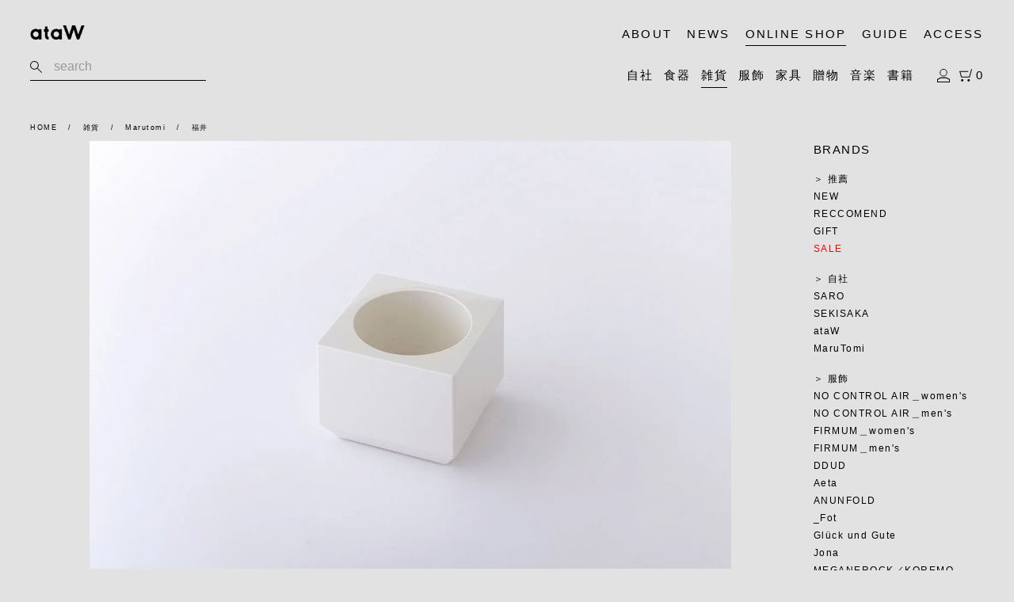

--- FILE ---
content_type: text/html; charset=EUC-JP
request_url: https://ataw.shop-pro.jp/?pid=169292902
body_size: 12303
content:
<!DOCTYPE html PUBLIC "-//W3C//DTD XHTML 1.0 Transitional//EN" "http://www.w3.org/TR/xhtml1/DTD/xhtml1-transitional.dtd">
<html xmlns:og="http://ogp.me/ns#" xmlns:fb="http://www.facebook.com/2008/fbml" xmlns:mixi="http://mixi-platform.com/ns#" xmlns="http://www.w3.org/1999/xhtml" xml:lang="ja" lang="ja" dir="ltr">
<head>
<meta http-equiv="content-type" content="text/html; charset=euc-jp" />
<meta http-equiv="X-UA-Compatible" content="IE=edge,chrome=1" />
<title>CUBIC／Marutomi</title>
<meta name="Keywords" content="CUBIC,ROUND,梅田正徳,BIG ITALO , Giovanni Levanti,marutomi,ジョバンニ・レバンティ,丸富,漆器 " />
<meta name="Description" content="福井県に実店舗を構えるataW（アタウ）のオンラインショップ。福井県産の商品を始め、国内外の食器、日用品、家具、デザインプロダクト、鞄、ファッション雑貨、ジュエリー、音楽CDを扱います。見た目の美しさや機能だけでなく、背景にあるストーリーや独自の視点や思想、製作過程、手法に焦点をあて、国、ジャンル、年代問わずセレクトしています。" />
<meta name="Author" content="ataW" />
<meta name="Copyright" content="GMOペパボ" />
<meta http-equiv="content-style-type" content="text/css" />
<meta http-equiv="content-script-type" content="text/javascript" />
<link rel="stylesheet" href="https://ataw.shop-pro.jp/css/framework/colormekit.css" type="text/css" />
<link rel="stylesheet" href="https://ataw.shop-pro.jp/css/framework/colormekit-responsive.css" type="text/css" />
<link rel="stylesheet" href="https://img07.shop-pro.jp/PA01346/484/css/2/index.css?cmsp_timestamp=20260119171411" type="text/css" />

<link rel="alternate" type="application/rss+xml" title="rss" href="https://ataw.shop-pro.jp/?mode=rss" />
<script type="text/javascript" src="//ajax.googleapis.com/ajax/libs/jquery/1.7.2/jquery.min.js" ></script>
<meta property="og:title" content="CUBIC／Marutomi" />
<meta property="og:description" content="福井県に実店舗を構えるataW（アタウ）のオンラインショップ。福井県産の商品を始め、国内外の食器、日用品、家具、デザインプロダクト、鞄、ファッション雑貨、ジュエリー、音楽CDを扱います。見た目の美しさや機能だけでなく、背景にあるストーリーや独自の視点や思想、製作過程、手法に焦点をあて、国、ジャンル、年代問わずセレクトしています。" />
<meta property="og:url" content="https://ataw.shop-pro.jp?pid=169292902" />
<meta property="og:site_name" content="ataW ONLINE SHOP" />
<meta property="og:image" content="https://img07.shop-pro.jp/PA01346/484/product/169292902.jpg?cmsp_timestamp=20240624165747"/>
<meta property="og:type" content="product" />
<meta property="product:price:amount" content="3850" />
<meta property="product:price:currency" content="JPY" />
<meta property="product:product_link" content="https://ataw.shop-pro.jp?pid=169292902" />
<meta name="facebook-domain-verification" content="owqc4ztvdtw2hbshf04vvj07rbznjj" />
<script>
  var Colorme = {"page":"product","shop":{"account_id":"PA01346484","title":"ataW ONLINE SHOP"},"basket":{"total_price":0,"items":[]},"customer":{"id":null},"inventory_control":"product","product":{"shop_uid":"PA01346484","id":169292902,"name":"CUBIC by Masanori Umeda\uff0fMarutomi","model_number":"1010004","stock_num":43,"sales_price":3500,"sales_price_including_tax":3850,"variants":[],"category":{"id_big":2089940,"id_small":0},"groups":[{"id":2436972},{"id":2443632}],"members_price":3500,"members_price_including_tax":3850}};

  (function() {
    function insertScriptTags() {
      var scriptTagDetails = [];
      var entry = document.getElementsByTagName('script')[0];

      scriptTagDetails.forEach(function(tagDetail) {
        var script = document.createElement('script');

        script.type = 'text/javascript';
        script.src = tagDetail.src;
        script.async = true;

        if( tagDetail.integrity ) {
          script.integrity = tagDetail.integrity;
          script.setAttribute('crossorigin', 'anonymous');
        }

        entry.parentNode.insertBefore(script, entry);
      })
    }

    window.addEventListener('load', insertScriptTags, false);
  })();
</script>
<script async src="https://zen.one/analytics.js"></script>
</head>
<body>
<meta name="colorme-acc-payload" content="?st=1&pt=10029&ut=169292902&at=PA01346484&v=20260128223922&re=&cn=fca5673ee439d7d6b9ef61c90b5b8a5c" width="1" height="1" alt="" /><script>!function(){"use strict";Array.prototype.slice.call(document.getElementsByTagName("script")).filter((function(t){return t.src&&t.src.match(new RegExp("dist/acc-track.js$"))})).forEach((function(t){return document.body.removeChild(t)})),function t(c){var r=arguments.length>1&&void 0!==arguments[1]?arguments[1]:0;if(!(r>=c.length)){var e=document.createElement("script");e.onerror=function(){return t(c,r+1)},e.src="https://"+c[r]+"/dist/acc-track.js?rev=3",document.body.appendChild(e)}}(["acclog001.shop-pro.jp","acclog002.shop-pro.jp"])}();</script><head>
<meta charset="UTF-8">
<meta name="viewport" content="width=device-width">
<meta name="format-detection" content="telephone=no">
<meta name="apple-mobile-web-app-capable" content="yes">
<link rel="apple-touch-icon" href="https://ata-w.jp/images/images/apple-touch-icon.png">
<link rel="stylesheet" href="https://ata-w.jp/css/shop/import.css">
<link rel="stylesheet" href="https://ata-w.jp/css/shop/under.css">
<link rel="stylesheet" href="https://ata-w.jp/css/shop/fotorama.css">

<link href="https://ata-w.jp/images/favicon.ico" type="image/x-icon" rel="icon">
<link href="https://ata-w.jp/images/favicon.ico" type="image/x-icon" rel="shortcut icon">

<script src="https://ata-w.jp/js/jquery-1.10.2.min.js" type="text/javascript" ></script>
<script src="https://ata-w.jp/js/jquery.easing.1.3.js" type="text/javascript" ></script>
<!--[if lt IE 9]>
<script src="https://ata-w.jp/js/html5shiv.js"></script>
<style type="text/css">
.gradient {
   filter: none;
}
</style>
<![endif]-->
<!--[if lte IE 6]>
    <script src="https://ata-w.jp/js/DD_belatedPNG_0.0.8a-min.js"></script>
    <script>
        var oldFixPng = DD_belatedPNG.fixPng;
        DD_belatedPNG.fixPng = function (el) {
            oldFixPng(el);
            if (el.vml && el.vml.image.fill.getAttribute("src").match(/_of\./)) {
                el.vml.image.shape.attachEvent("onmouseenter", function() {
                    var image = el.vml.image.fill;
                    image.setAttribute("src", image.getAttribute("src").replace("_of.", "_on."));
                });
                el.vml.image.shape.attachEvent("onmouseleave", function() {
                    var image = el.vml.image.fill;
                    image.setAttribute("src", image.getAttribute("src").replace("_on.", "_of."));
                });
            }
        };
        DD_belatedPNG.fix(" img , h1 , div , li , .pngbg");
    </script>
<![endif]-->
<script>
$(function() {
$('#wrap.oshop #contents h2').before( $('#wrap.oshop #contents .brand_name'));
});
	
jQuery.event.add(window,"load",function() {
	$('#contents').animate({'opacity':'1'}, 800,'', function() {
		//
	});
});
</script>
</head>
<body id="under">

<div id="wrapper">
    
    <header>
        <nav id="gnav">
            <div class="inner">
                <h1 class="logo fade"><a href="https://ata-w.jp/">ataW</a></h1>
                <div id="toggle">
                    <p class="menu-trigger">
                        <span></span>
                        <span></span>
                        <span></span>
                    </p>
                </div>
                <div id="seachToggle">seach</div>
                <div class="l-header-search">
                    <form action="" method="get">
                        <div class="searchForm">
                            <button type="submit" class="searchForm-button"></button>
                            <input type="text" name="q" value="" class="searchForm-input" placeholder="search">
                        </div>
                    </form>
                    <p id="seachClose">
                        <span></span>
                    </p>
                </div>
                <div id="headLogin"><a href="https://ataw.shop-pro.jp/secure/?mode=myaccount_login&shop_id=PA01346484"></a></div>
                <div id="headCart"><a href="https://ataw.shop-pro.jp/cart/proxy/basket?shop_id=PA01346484&shop_domain=ataw.shop-pro.jp"><span>0</span></a></div>
                <ul id="top_navi">
                    <li class="txt underLine spShow per100 inline">
											<a href="https://ata-w.jp/">HOME</a>
											<a href="https://ata-w.jp/about/">ABOUT</a>
											<a href="https://ata-w.jp/news/">NEWS</a>
									</li>
									<li class="txt underLine spShow per100 inline">
											<a href="./">ONLINE SHOP</a>
											<a href="https://ataw.shop-pro.jp/?mode=f1">GUIDE</a>
											<a href="https://ata-w.jp/access/">ACCESS</a>
									</li>
                    <li class="txt underLine pcShow"><a href="https://ata-w.jp/about/">ABOUT</a></li>
                    <li class="txt underLine pcShow"><a href="https://ata-w.jp/news/">NEWS</a></li>
                    <li class="txt current pcShow"><a href="./">ONLINE SHOP</a></li>
                    <li class="txt underLine pcShow"><a href="https://ataw.shop-pro.jp/?mode=f1">GUIDE</a></li>
                    <li class="txt underLine lst pcShow"><a href="https://ata-w.jp/access/">ACCESS</a></li>
									<li class="txt underLine spShow per100 search">
									<div class="sp_search_wrap">
										<form action="https://ataw.shop-pro.jp/" method="GET">
                    <input type="hidden" name="mode" value="srh" /><input type="hidden" name="sort" value="n" />
                    <div class="searchForm">
                        <button type="submit" class="searchForm-button"></button>
                        <input type="text" name="keyword" value="" class="searchForm-input" placeholder="SEARCH">
                    </div>
                </form>
                </div>
									</li>
                  <li class="txt underLine spShow per100 cart"><a href="https://ataw.shop-pro.jp/cart/proxy/basket?shop_id=PA01346484&shop_domain=ataw.shop-pro.jp">カート</a></li>
                    <li class="txt underLine spShow">
                        <a href="https://ataw.shop-pro.jp/?mode=myaccount" >マイアカウント</a>
                    </li>
                    <li class="txt underLine spShow">
                        <a href="https://ataw.shop-pro.jp/customer/signup/new" >新規会員登録</a>
                    </li>


										<li class="txt underLine spShow per100 inline">
										   <div class="pd_btn">推薦</div>
										<div class="sub_cat" style="display: none;">
                                <ul class="sub_cat_list">
	  <li><a href="https://ataw.shop-pro.jp/?mode=grp&gid=3050157">NEW</a></li>
		<li><a href="https://ataw.shop-pro.jp/?mode=grp&gid=3050155">RECCOMEND</a></li>
	  <li><a href="https://ataw.shop-pro.jp/?mode=grp&gid=3019636">GIFT</a></li>
		<li><a href="https://ataw.shop-pro.jp/?mode=grp&gid=2422761"><span style="color:#FF0000">SALE</span></a></li>
																	       </ul>
                    </div>
                    </li>	
							
									<li class="txt underLine spShow per100 inline">
										   <div class="pd_btn">自社</div>
										<div class="sub_cat" style="display: none;">
                                <ul class="sub_cat_list">
  <li><a href="https://ataw.shop-pro.jp/?mode=grp&gid=2894425">SARO</a></li>
	<li><a href="https://ataw.shop-pro.jp/?mode=grp&gid=2436996">SEKISAKA</a></li>
	<li><a href="https://ataw.shop-pro.jp/?mode=grp&gid=2436959">ataW</a></li>
	<li><a href="https://ataw.shop-pro.jp/?mode=grp&gid=2436972">MaruTomi</a></li>
																	       </ul>
                    </div>
                    </li>
									 <li class="txt underLine spShow per100 inline">
                        <div class="pd_btn">食器</div>
										<div class="sub_cat" style="display: none;">
                                <ul class="sub_cat_list">
  <li><a href="https://ataw.shop-pro.jp/?mode=grp&gid=2894425">SARO</a></li>
	<li><a href="https://ataw.shop-pro.jp/?mode=grp&gid=2436996">SEKISAKA</a></li>
  <li><a href="https://ataw.shop-pro.jp/?mode=grp&gid=2436998">1616 / Arita Japan</a></li>
  <li><a href="https://ataw.shop-pro.jp/?mode=grp&gid=2437000">2016 /</a></li>
	<li><a href="https://ataw.shop-pro.jp/?mode=grp&gid=3001453">Aldo Bakker</a></li>
	<li><a href="https://ataw.shop-pro.jp/?mode=grp&gid=2766964">ALESSI</a></li>
	<li><a href="https://ataw.shop-pro.jp/?mode=grp&gid=2965481">ANDO'S GLASS／Jasper Morrison</a></li>
  <li><a href="https://ataw.shop-pro.jp/?mode=grp&gid=2688013">CANASA</a></li>
	<li><a href="https://ataw.shop-pro.jp/?mode=grp&gid=2965480">DD／黒川雅之</a></li>
  <li><a href="https://ataw.shop-pro.jp/?mode=grp&gid=2437001">De Intu&#239;tiefabriek</a></li>
	<li><a href="https://ataw.shop-pro.jp/?mode=grp&gid=3139629">Kathleen Reilly</a></li>
	<li><a href="https://ataw.shop-pro.jp/?mode=grp&gid=3136602">miyama／柳 宗理</a></li>
  <li><a href="https://ataw.shop-pro.jp/?mode=grp&gid=2903325">nakamurakenoshigoto</a></li>
	<li><a href="https://ataw.shop-pro.jp/?mode=grp&gid=3020068">Natsuki Shingu Design</a></li>
  <li><a href="https://ataw.shop-pro.jp/?mode=grp&gid=3132025">Serafino Zani</a></li>
	<li><a href="https://ataw.shop-pro.jp/?mode=grp&gid=3150842">TOKONAME FIRE PROOF／高橋孝治</a></li>
	<li><a href="https://ataw.shop-pro.jp/?mode=grp&gid=2924988">yumiko iihoshi porcelain</a></li>
  <li><a href="https://ataw.shop-pro.jp/?mode=grp&gid=2437006">池谷三奈美</a></li>	
	<li><a href="https://ataw.shop-pro.jp/?mode=grp&gid=2632964">岩田哲宏</a></li>
  <li><a href="https://ataw.shop-pro.jp/?mode=grp&gid=2965493">大木製作所／Luft</a></li>
  <li><a href="https://ataw.shop-pro.jp/?mode=grp&gid=2478901">内山 玲</a></li>
  

  <li><a href="https://ataw.shop-pro.jp/?mode=grp&gid=2437009">タナカマナブ</a></li>
  <li><a href="https://ataw.shop-pro.jp/?mode=grp&gid=2437010">中里洋平</a></li>
  <li><a href="https://ataw.shop-pro.jp/?mode=grp&gid=2437012">成田周平</a></li>
  
  <li><a href="https://ataw.shop-pro.jp/?mode=grp&gid=2437018">山本拓也</a></li>
  
                                </ul>
                    </div>
                    </li>
									<li class="txt underLine spShow per100 inline">
                        <div class="pd_btn">雑貨</div>
										<div class="sub_cat" style="display: none;">
                                <ul class="sub_cat_list">
  <li><a href="https://ataw.shop-pro.jp/?mode=grp&gid=2436959">ataW</a></li>
  <li><a href="https://ataw.shop-pro.jp/?mode=grp&gid=3147948">A.a.Danto</a></li>
	<li><a href="https://ataw.shop-pro.jp/?mode=grp&gid=3150988">AJI PROJECT</a></li>
	<li><a href="https://ataw.shop-pro.jp/?mode=grp&gid=2436982">Christien Meindertsma（Thomas Eyck）</a></li>
	<li><a href="https://ataw.shop-pro.jp/?mode=grp&gid=3020066">E&Y</a></li>
	<li><a href="https://ataw.shop-pro.jp/?mode=grp&gid=3020067">elements</a></li>
	<li><a href="https://ataw.shop-pro.jp/?mode=grp&gid=2756479">Fabien Cappello</a></li>
	<li><a href="https://ataw.shop-pro.jp/?mode=grp&gid=2940458">GOM／黒川雅之</a></li>
  <li><a href="https://ataw.shop-pro.jp/?mode=grp&gid=2771762">Lemnos</a></li>
  <li><a href="https://ataw.shop-pro.jp/?mode=grp&gid=2436972">MaruTomi</a></li>
  <li><a href="https://ataw.shop-pro.jp/?mode=grp&gid=2865813">MILLI METER MILLIGRAM</a></li>
	<li><a href="https://ataw.shop-pro.jp/?mode=grp&gid=3147949">MURAO</a></li>
	<li><a href="https://ataw.shop-pro.jp/?mode=grp&gid=3132024">OOHARA DENSEN／大原電線</a></li>								
  <li><a href="https://ataw.shop-pro.jp/?mode=grp&gid=2887448">Origin Made</a></li>
  <li><a href="https://ataw.shop-pro.jp/?mode=grp&gid=2436976">Oy／Ryohei Yoshiyuki</a></li>
  <li><a href="https://ataw.shop-pro.jp/?mode=grp&gid=2436978">Pull Push Products.</a></li>
  <li><a href="https://ataw.shop-pro.jp/?mode=grp&gid=2436979">shigeki fujishiro design</a></li>
	<li><a href="https://ataw.shop-pro.jp/?mode=grp&gid=2436974">studio note</a></li>
  <li><a href="https://ataw.shop-pro.jp/?mode=grp&gid=2712176">TAJIMI CUSTOM TILES／TILE KIOSK</a></li>
  <li><a href="https://ataw.shop-pro.jp/?mode=grp&gid=3076089">TENSEGRITYLAB.</a></li>
  <li><a href="https://ataw.shop-pro.jp/?mode=grp&gid=2436985">ガラスの塊</a></li>
  <li><a href="https://ataw.shop-pro.jp/?mode=grp&gid=2436987">西本良太</a></li>
  <li><a href="https://ataw.shop-pro.jp/?mode=grp&gid=2436991">やなせ和紙</a></li>
                   </ul>
                    </div>
                    </li>
									<li class="txt underLine spShow per100 inline">
                        <div class="pd_btn">服飾</div>
										<div class="sub_cat" style="display: none;">
                                <ul class="sub_cat_list">
<li><a href="https://ataw.shop-pro.jp/?mode=grp&gid=2436924">NO CONTROL AIR＿women's</a></li>
  <li><a href="https://ataw.shop-pro.jp/?mode=grp&gid=2436927">NO CONTROL AIR＿men's</a></li>
  <li><a href="https://ataw.shop-pro.jp/?mode=grp&gid=2436928">FIRMUM＿women's</a></li>
  <li><a href="https://ataw.shop-pro.jp/?mode=grp&gid=2436929">FIRMUM＿men's</a></li>
	<li><a href="https://ataw.shop-pro.jp/?mode=grp&gid=3048173">DDUD</a></li>														
  <li><a href="https://ataw.shop-pro.jp/?mode=grp&gid=2436931">Aeta</a></li>
  <li><a href="https://ataw.shop-pro.jp/?mode=grp&gid=2925003">ANUNFOLD</a></li>
  <li><a href="https://ataw.shop-pro.jp/?mode=grp&gid=2634217">_Fot</a></li>
  <li><a href="https://ataw.shop-pro.jp/?mode=grp&gid=2665636">Gl&#252;ck und Gute</a></li>
	<li><a href="https://ataw.shop-pro.jp/?mode=grp&gid=2585478">Jona</a></li>
  <li><a href="https://ataw.shop-pro.jp/?mode=grp&gid=2436943">MEGANEROCK／KOREMO</a></li>
  <li><a href="https://ataw.shop-pro.jp/?mode=grp&gid=2789618">Stedelijk Museum／Klaartje Martens</a></li>
  <li><a href="https://ataw.shop-pro.jp/?mode=grp&gid=3125662">SUSAN BIJL</a></li>
  <li><a href="https://ataw.shop-pro.jp/?mode=grp&gid=2660885">瀧川かずみ</a></li>
  <li><a href="https://ataw.shop-pro.jp/?mode=grp&gid=2436951">others</a></li>
                                </ul>
                    </div>
                    </li>
                    <li class="txt underLine spShow per100 inline">
                        <div class="pd_btn">家具</div>
										<div class="sub_cat" style="display: none;">
                                <ul class="sub_cat_list">
<li><a href="https://ataw.shop-pro.jp/?mode=grp&gid=2417376">Artek</a></li>
<li><a href="https://ataw.shop-pro.jp/?mode=grp&gid=2887347">AUTHENTICS</a></li>
<li><a href="https://ataw.shop-pro.jp/?mode=grp&gid=2619929">FLOS</a></li>
<li><a href="https://ataw.shop-pro.jp/?mode=grp&gid=3048175">LIGHT YEARS</a></li>
  <li><a href="https://ataw.shop-pro.jp/?mode=grp&gid=2437027">Martino Gamper / Arnold Circus Stool</a></li>
	<li><a href="https://ataw.shop-pro.jp/?mode=grp&gid=2714324">Mattiazzi</a></li>
	<li><a href="https://ataw.shop-pro.jp/?mode=grp&gid=3048191">AYNO／Midgard Licht</a></li>
  <li><a href="https://ataw.shop-pro.jp/?mode=grp&gid=2607152">more trees</a></li>
  <li><a href="https://ataw.shop-pro.jp/?mode=grp&gid=2437028">NOTA &amp; design</a></li>
	<li><a href="https://ataw.shop-pro.jp/?mode=grp&gid=3125663">PEDER</a></li>												
  <li><a href="https://ataw.shop-pro.jp/?mode=grp&gid=2437029">SAITO WOOD</a></li>
<li><a href="https://ataw.shop-pro.jp/?mode=grp&gid=3147950">Thomas Roger</a></li>		
 <li><a href="https://ataw.shop-pro.jp/?mode=grp&gid=2505000">VINTAGE FURNITURE</a></li>
                                </ul>
                    </div>
                    </li>
								<li class="txt underLine spShow per100 inline">
                <a href="https://ataw.shop-pro.jp/?mode=grp&gid=3019636">贈物</a>
                </li>
                <li class="txt underLine spShow per100 inline">
                <a href="https://ataw.shop-pro.jp/?mode=grp&gid=2443632">福井</a>
                </li>
											<li class="txt underLine spShow per100 inline">
											<a href="https://ataw.shop-pro.jp/?mode=grp&gid=2443630">書籍</a>
                </li>
									   <li class="txt underLine spShow per100 inline">
                <a href="https://ataw.shop-pro.jp/?mode=grp&gid=2443629">音楽</a>
                </li>
								<li class="txt underLine spShow per100 inline">
                <a href="https://ataw.shop-pro.jp/?mode=grp&gid=2439718">食品</a>
                </li>
									   <li class="txt underLine spShow per100 inline">
											<a href="https://ataw.shop-pro.jp/?mode=grp&gid=2422761">割引</a>
                 </li>
                    <li class="txt underLine spShow">
                        <a href="https://www.facebook.com/ataW%E3%82%A2%E3%82%BF%E3%82%A6-402402633302698/" target="_blank">FACEBOOK</a>
                    </li>
                    <li class="txt underLine spShow">
                        <a href="https://www.instagram.com/ataw_fukui/" target="_blank">INSTAGRAM</a>
                    </li>
									<li class="txt underLine spShow per100"><a href="https://ataw.shop-pro.jp/?mode=f1">送料について</a></li>
									<li class="txt underLine spShow per100"><a href="https://ataw.shop-pro.jp/customer/inquiries/new">お問い合わせ</a></li>
                </ul>
            </div>
        </nav>
			
			
			
    <div id="headerSub">
        <div class="inner">
            <div class="l-header-search">
                  <form action="https://ataw.shop-pro.jp/" method="GET">
                    <input type="hidden" name="mode" value="srh" /><input type="hidden" name="sort" value="n" />
                    <div class="searchForm">
                        <button type="submit" class="searchForm-button"></button>
                        <input type="text" name="keyword" value="" class="searchForm-input" placeholder="search">
                    </div>
                </form>
            </div>
            <ul class="navCat">
                
							      <li class=" underLine"><a href="https://ataw.shop-pro.jp/?mode=grp&gid=2974733">自社</a></li>
                <li class=" underLine"><a href="https://ataw.shop-pro.jp/?mode=grp&gid=1549759">食器</a></li>
                <li class="current underLine"><a href="https://ataw.shop-pro.jp/?mode=grp&gid=1549761">雑貨</a></li>
                <li class=" underLine"><a href="https://ataw.shop-pro.jp/?mode=grp&gid=1549757">服飾</a></li>
                <li class=" underLine"><a href="https://ataw.shop-pro.jp/?mode=grp&gid=1549769">家具</a></li>
                <li class=" underLine"><a href="https://ataw.shop-pro.jp/?mode=grp&gid=3019636">贈物</a></li>
                <li class=" underLine"><a href="https://ataw.shop-pro.jp/?mode=grp&gid=2443629">音楽</a></li>
							  <li class=" underLine"><a href="https://ataw.shop-pro.jp/?mode=grp&gid=2443630">書籍</a></li>
                <li class="underLine login"><a href="https://ataw.shop-pro.jp/secure/?mode=myaccount_login&shop_id=PA01346484"></a></li>
                <li class="underLine cart"><a href="https://ataw.shop-pro.jp/cart/proxy/basket?shop_id=PA01346484&shop_domain=ataw.shop-pro.jp"><span>0</span></a></li>
            </ul>
        </div>
    </div>
    
			
    </header>
    

    <div class="breadcrumb">
        <div class="inner">
            <ul class="breadcrumb_list">
                <li class=""><a href="https://ata-w.jp/">HOME</a></li>
																					
                            <!--<li class="arrow">＞</li>
              <li class=""><a href="./?pid=169292902">CUBIC by Masanori Umeda／Marutomi</a></li>-->
                            
                        
                                            <li class="arrow">　/　</li>
            <li><a href="https://ataw.shop-pro.jp/?mode=grp&gid=1549761&sort=n">
           雑貨</a></li>
                        <li class="arrow">　/　</li>
            <li><a href="https://ataw.shop-pro.jp/?mode=grp&gid=2436972&sort=n">
           Marutomi</a></li>
                                               <li class="arrow">　/　</li>
            <li><a href="https://ataw.shop-pro.jp/?mode=grp&gid=2443632&sort=n">
           福井</a></li>
                                               </ul>
        </div>
    </div>

    
    <div id="wrap" class="oshop">
        <div class="inner">

            <section id="contents" class="left product_wrap">
            <div class="c_inner">
            
<div class="fotorama" data-transition="crossfade" data-autoplay="6000" data-width="100%" data-maxheight="540" data-ratio="640/428" data-fit="contain" data-nav="thumbs" data-keyboard="true" data-allowfullscreen="false" data-shadows="false" data-thumbwidth="100" data-thumbheight="" data-thumbmargin="8" thumbmargindata-click="false" data-arrows="true" data-swipe="true" data-loop="true" >

                    <img src="https://img07.shop-pro.jp/PA01346/484/product/169292902.jpg?cmsp_timestamp=20240624165747">
                    <img src="https://img07.shop-pro.jp/PA01346/484/product/169292902_o1.jpg?cmsp_timestamp=20240624165747">
                    <img src="https://img07.shop-pro.jp/PA01346/484/product/169292902_o2.jpg?cmsp_timestamp=20240624165747">
                    <img src="https://img07.shop-pro.jp/PA01346/484/product/169292902_o3.jpg?cmsp_timestamp=20240624165747">
                    <img src="https://img07.shop-pro.jp/PA01346/484/product/169292902_o4.jpg?cmsp_timestamp=20240624165747">
                    <img src="https://img07.shop-pro.jp/PA01346/484/product/169292902_o5.jpg?cmsp_timestamp=20240624165747">   
                       
                       
                       
                      
                      
                      
                      
                      
                      
                      
                      
                      
                      
                      
                    
                </div>

                <h2>CUBIC by Masanori Umeda／Marutomi</h2>
                <h3 class="subD">
                    <span>1010004</span>
                    <span class="red"></span>
                </h3>

<p class="priceD">&yen;3,850円(税350円)</p>




<form name="product_form" method="post" action="https://ataw.shop-pro.jp/cart/proxy/basket/items/add">
                <dl class="detailBox">
                  
						                </dl>
  

  
  <dl class="detailBox">
  <dt>数量</dt>
                    <dd>
                      <div class="custom">
  <select name="product_num">
    <option value="1" selected>1</option>
    <option value="2">2</option>
    <option value="3">3</option>
    <option value="4">4</option>
    <option value="5">5</option>
    <option value="6">6</option>
    <option value="7">7</option>
    <option value="8">8</option>
    <option value="9">9</option>
    <option value="10">10</option>
    </select>
            </div>
                </dd>
                </dl>

    <div class="cartD"><span><input type="submit" value="カートへ入れる"></span></div>
    <input type="hidden" name="user_hash" value="ef5bafd5276440892fd19eb77106c5a9"><input type="hidden" name="members_hash" value="ef5bafd5276440892fd19eb77106c5a9"><input type="hidden" name="shop_id" value="PA01346484"><input type="hidden" name="product_id" value="169292902"><input type="hidden" name="members_id" value=""><input type="hidden" name="back_url" value="https://ataw.shop-pro.jp/?pid=169292902"><input type="hidden" name="needs_basket_token" value="1"><input type="hidden" name="reference_token" value="b8852b86577a49cc96c37721579ef416"><input type="hidden" name="shop_domain" value="ataw.shop-pro.jp">
  </form>


                <p class="infoD"> <br />
配送料金区分：通常送料（<a href="http://ataw.shop-pro.jp/?mode=f1#hassouLink">配送料について ＞</a>）<br />
納期：即日（<a href="http://ataw.shop-pro.jp/?mode=f1#otodokeLink">お届け日数について ＞</a>）<br />
22,000円（税込）以上のご注文で配送料無料  <br />
<a href="https://secure.shop-pro.jp/?mode=inq&shop_id=PA01346484&pid=169292902">この商品について問い合わせる　＞</a></p><br />
<div class="detailBlock"><p class=""><br />
福井県鯖江市のMarutomi（丸富漆器）と梅田 正徳とのコラボレーションにより企画製造されたプラントポット。３号ポットの鉢物の花や観葉植物をそのまま入れて、飾ることができます。<br />
受け皿がプランターと一体化する形で底部からの排水が外から見えない設計になっています。<br />
またプランターとして以外にも、オブジェや小物入れとしてもお使い頂けます。<br />
現在は廃盤となっているためデットストックの在庫のみとなります。<br />
<br />
【商品名】CUBIC<br />
【カラー】ホワイト（無塗装）<br />
【デザイナー】梅田 正徳<br />
【ブランド】Marutomi（丸富漆器）<br />
【サイズ】幅130 x 奥行130 x 高さ105 mm<br />
【素材】ABS樹脂／無塗装<br />
【生産国】日本<br />
    <br />
</p><br />
</div>

            </div>
            </section>

            
            <section id="side" class="right">
              <nav class="right">
                    <p class="ttl">BRANDS</p>
								<!--
                <ul class="navList categories">
									
									                         <li><a href="https://ataw.shop-pro.jp/?mode=grp&gid=3050157&sort=n">NEW</a></li>
                                         <li><a href="https://ataw.shop-pro.jp/?mode=grp&gid=3050155&sort=n">RECOMMEND</a></li>
                                         <li><a href="https://ataw.shop-pro.jp/?mode=grp&gid=3019636&sort=n">贈物</a></li>
                                         <li><a href="https://ataw.shop-pro.jp/?mode=grp&gid=3138160&sort=n">haneno suzuki(&shigeki fujishiro）</a></li>
                                         <li><a href="https://ataw.shop-pro.jp/?mode=grp&gid=2422761&sort=n">割引（ SALE ）</a></li>
                                         <li><a href="https://ataw.shop-pro.jp/?mode=grp&gid=2431854&sort=n">企画展オンライン販売</a></li>
                                         <li><a href="https://ataw.shop-pro.jp/?mode=grp&gid=1549757&sort=n">服飾</a></li>
                                         <li><a href="https://ataw.shop-pro.jp/?mode=grp&gid=1549761&sort=n">雑貨</a></li>
                                         <li><a href="https://ataw.shop-pro.jp/?mode=grp&gid=1549759&sort=n">食器</a></li>
                                         <li><a href="https://ataw.shop-pro.jp/?mode=grp&gid=1549770&sort=n">その他</a></li>
                                         <li><a href="https://ataw.shop-pro.jp/?mode=grp&gid=1549769&sort=n">家具</a></li>
                                         <li><a href="https://ataw.shop-pro.jp/?mode=grp&gid=2439718&sort=n">食品</a></li>
                                         <li><a href="https://ataw.shop-pro.jp/?mode=grp&gid=2443629&sort=n">音楽</a></li>
                                         <li><a href="https://ataw.shop-pro.jp/?mode=grp&gid=2443630&sort=n">書籍</a></li>
                                         <li><a href="https://ataw.shop-pro.jp/?mode=grp&gid=2443632&sort=n">福井</a></li>
                                         <li><a href="https://ataw.shop-pro.jp/?mode=grp&gid=2974733&sort=n">自社</a></li>
                									
									
									                         <li><a href=""></a></li>
                                         <li><a href=""></a></li>
                
                  </ul>
								-->
<ul class="navList categories">
		<li><a href="https://ataw.shop-pro.jp/?mode=grp&gid=3050155">＞ 推薦</a></li>
	  <li><a href="https://ataw.shop-pro.jp/?mode=grp&gid=3050157">NEW</a></li>
		<li><a href="https://ataw.shop-pro.jp/?mode=grp&gid=3050155">RECCOMEND</a></li>
	  <li><a href="https://ataw.shop-pro.jp/?mode=grp&gid=3019636">GIFT</a></li>
		<li><a href="https://ataw.shop-pro.jp/?mode=grp&gid=2422761"><span style="color:#FF0000">SALE</span></a></li>
	
  
  <li><a href="https://ataw.shop-pro.jp/?mode=grp&gid=2436920"></a></li>
</ul>
								<ul class="navList categories">
	<li><a href="https://ataw.shop-pro.jp/?mode=grp&gid=2974733">＞ 自社</a></li>								
	<li><a href="https://ataw.shop-pro.jp/?mode=grp&gid=2894425">SARO</a></li>
  <li><a href="https://ataw.shop-pro.jp/?mode=grp&gid=2436996">SEKISAKA</a></li>
	<li><a href="https://ataw.shop-pro.jp/?mode=grp&gid=2436959">ataW</a></li>
	<li><a href="https://ataw.shop-pro.jp/?mode=grp&gid=2436972">MaruTomi</a></li>
</ul>
<ul class="navList categories">
  <li><a href="https://ataw.shop-pro.jp/?mode=grp&gid=1549757">＞ 服飾</a></li>
  <li><a href="https://ataw.shop-pro.jp/?mode=grp&gid=2436924">NO CONTROL AIR＿women's</a></li>
  <li><a href="https://ataw.shop-pro.jp/?mode=grp&gid=2436927">NO CONTROL AIR＿men's</a></li>
  <li><a href="https://ataw.shop-pro.jp/?mode=grp&gid=2436928">FIRMUM＿women's</a></li>
  <li><a href="https://ataw.shop-pro.jp/?mode=grp&gid=2436929">FIRMUM＿men's</a></li>
	<li><a href="https://ataw.shop-pro.jp/?mode=grp&gid=3048173">DDUD</a></li>		
  <li><a href="https://ataw.shop-pro.jp/?mode=grp&gid=2436931">Aeta</a></li>
	<li><a href="https://ataw.shop-pro.jp/?mode=grp&gid=2925003">ANUNFOLD</a></li>
	<li><a href="https://ataw.shop-pro.jp/?mode=grp&gid=2634217">_Fot</a></li>
	<li><a href="https://ataw.shop-pro.jp/?mode=grp&gid=2665636">Gl&#252;ck und Gute</a></li>
	<li><a href="https://ataw.shop-pro.jp/?mode=grp&gid=2585478">Jona</a></li>
  <li><a href="https://ataw.shop-pro.jp/?mode=grp&gid=2436943">MEGANEROCK／KOREMO</a></li>
	<li><a href="https://ataw.shop-pro.jp/?mode=grp&gid=2789618">Stedelijk Museum／Klaartje Martens</a></li>
  <li><a href="https://ataw.shop-pro.jp/?mode=grp&gid=3125662">SUSAN BIJL</a></li>
  <li><a href="https://ataw.shop-pro.jp/?mode=grp&gid=2660885">瀧川かずみ</a></li>
  <li><a href="https://ataw.shop-pro.jp/?mode=grp&gid=2436951">others</a></li>
</ul>
<ul class="navList categories">
  <li><a href="https://ataw.shop-pro.jp/?mode=grp&gid=1549761">＞ 雑貨</a></li>
  <li><a href="https://ataw.shop-pro.jp/?mode=grp&gid=2436959">ataW</a></li>
  <li><a href="https://ataw.shop-pro.jp/?mode=grp&gid=3147948">A.a.Danto</a></li>
	<li><a href="https://ataw.shop-pro.jp/?mode=grp&gid=3150988">AJI PROJECT</a></li>
	<li><a href="https://ataw.shop-pro.jp/?mode=grp&gid=2436982">Christien Meindertsma（Thomas Eyck）</a></li>
	<li><a href="https://ataw.shop-pro.jp/?mode=grp&gid=3020066">E&Y</a></li>
	<li><a href="https://ataw.shop-pro.jp/?mode=grp&gid=3020067">elements</a></li>
	<li><a href="https://ataw.shop-pro.jp/?mode=grp&gid=2756479">Fabien Cappello</a></li>
	<li><a href="https://ataw.shop-pro.jp/?mode=grp&gid=2940458">GOM／黒川雅之</a></li>
	<li><a href="https://ataw.shop-pro.jp/?mode=grp&gid=2771762">Lemnos</a></li>
  <li><a href="https://ataw.shop-pro.jp/?mode=grp&gid=2436972">MaruTomi</a></li>
	<li><a href="https://ataw.shop-pro.jp/?mode=grp&gid=2865813">MILLI METER MILLIGRAM</a></li>
	<li><a href="https://ataw.shop-pro.jp/?mode=grp&gid=3147949">MURAO</a></li>
	<li><a href="https://ataw.shop-pro.jp/?mode=grp&gid=3132024">OOHARA DENSEN／大原電線</a></li>							
	<li><a href="https://ataw.shop-pro.jp/?mode=grp&gid=2887448">Origin Made</a></li>
  <li><a href="https://ataw.shop-pro.jp/?mode=grp&gid=2436976">Oy／Ryohei Yoshiyuki</a></li>
  <li><a href="https://ataw.shop-pro.jp/?mode=grp&gid=2436978">Pull Push Products.</a></li>
  <li><a href="https://ataw.shop-pro.jp/?mode=grp&gid=2436979">shigeki fujishiro design</a></li>
	<li><a href="https://ataw.shop-pro.jp/?mode=grp&gid=2436974">studio note</a></li>
  <li><a href="https://ataw.shop-pro.jp/?mode=grp&gid=2712176">TAJIMI CUSTOM TILES／TILE KIOSK</a></li>
	<li><a href="https://ataw.shop-pro.jp/?mode=grp&gid=3076089">TENSEGRITYLAB.</a></li>
  <li><a href="https://ataw.shop-pro.jp/?mode=grp&gid=2436985">ガラスの塊</a></li>
  <li><a href="https://ataw.shop-pro.jp/?mode=grp&gid=2436987">西本良太</a></li>
  <li><a href="https://ataw.shop-pro.jp/?mode=grp&gid=2436991">やなせ和紙</a></li>
</ul>
<ul class="navList categories">
  <li><a href="https://ataw.shop-pro.jp/?mode=grp&gid=1549759">＞ 食器</a></li>
	<li><a href="https://ataw.shop-pro.jp/?mode=grp&gid=2894425">SARO</a></li>
  <li><a href="https://ataw.shop-pro.jp/?mode=grp&gid=2436996">SEKISAKA</a></li>
  <li><a href="https://ataw.shop-pro.jp/?mode=grp&gid=2436998">1616 / Arita Japan</a></li>
  <li><a href="https://ataw.shop-pro.jp/?mode=grp&gid=2437000">2016 /</a></li>
	<li><a href="https://ataw.shop-pro.jp/?mode=grp&gid=3001453">Aldo Bakker</a></li>
	<li><a href="https://ataw.shop-pro.jp/?mode=grp&gid=2965481">ANDO'S GLASS／Jasper Morrison</a></li>
	<li><a href="https://ataw.shop-pro.jp/?mode=grp&gid=2766964">ALESSI</a></li>
	<li><a href="https://ataw.shop-pro.jp/?mode=grp&gid=2688013">CANASA</a></li>
	<li><a href="https://ataw.shop-pro.jp/?mode=grp&gid=2965480">DD／黒川雅之</a></li>
  <li><a href="https://ataw.shop-pro.jp/?mode=grp&gid=2437001">De Intu&#239;tiefabriek</a></li>
	<li><a href="https://ataw.shop-pro.jp/?mode=grp&gid=3139629">Kathleen Reilly</a></li>
	<li><a href="https://ataw.shop-pro.jp/?mode=grp&gid=3136602">miyama／柳 宗理</a></li>
	<li><a href="https://ataw.shop-pro.jp/?mode=grp&gid=2903325">nakamurakenoshigoto</a></li>
	<li><a href="https://ataw.shop-pro.jp/?mode=grp&gid=3020068">Natsuki Shingu Design</a></li>
	<li><a href="https://ataw.shop-pro.jp/?mode=grp&gid=3132025">Serafino Zani</a></li>
	<li><a href="https://ataw.shop-pro.jp/?mode=grp&gid=3150842">TOKONAME FIRE PROOF／高橋孝治</a></li>
	<li><a href="https://ataw.shop-pro.jp/?mode=grp&gid=2924988">yumiko iihoshi porcelain</a></li>
  <li><a href="https://ataw.shop-pro.jp/?mode=grp&gid=2437006">池谷三奈美</a></li>
	<li><a href="https://ataw.shop-pro.jp/?mode=grp&gid=2632964">岩田哲宏</a></li>
	 <li><a href="https://ataw.shop-pro.jp/?mode=grp&gid=2478901">内山 玲</a></li>	
	  <li><a href="https://ataw.shop-pro.jp/?mode=grp&gid=2965493">大木製作所／Luft</a></li>
  
	
  
  <li><a href="https://ataw.shop-pro.jp/?mode=grp&gid=2437010">中里洋平</a></li>
  <li><a href="https://ataw.shop-pro.jp/?mode=grp&gid=2437012">成田周平</a></li>
  
  <li><a href="https://ataw.shop-pro.jp/?mode=grp&gid=2437018">山本拓也</a></li>
  
</ul>
<ul class="navList categories">
  <li><a href="https://ataw.shop-pro.jp/?mode=grp&gid=1549769">＞ 家具</a></li>
	
  <li><a href="https://ataw.shop-pro.jp/?mode=grp&gid=2417376">Artek</a></li>
	<li><a href="https://ataw.shop-pro.jp/?mode=grp&gid=2887347">AUTHENTICS</a></li>
	<li><a href="https://ataw.shop-pro.jp/?mode=grp&gid=2619929">FLOS</a></li>
	<li><a href="https://ataw.shop-pro.jp/?mode=grp&gid=3048175">LIGHT YEARS</a></li>
  <li><a href="https://ataw.shop-pro.jp/?mode=grp&gid=2437027">Martino Gamper / Arnold Circus Stool</a></li>
	<li><a href="https://ataw.shop-pro.jp/?mode=grp&gid=2714324">Mattiazzi</a></li>
  <li><a href="https://ataw.shop-pro.jp/?mode=grp&gid=3048191">AYNO／Midgard Licht</a></li>
  <li><a href="https://ataw.shop-pro.jp/?mode=grp&gid=2607152">more trees</a></li>
  <li><a href="https://ataw.shop-pro.jp/?mode=grp&gid=2437028">NOTA &amp; design</a></li>
	<li><a href="https://ataw.shop-pro.jp/?mode=grp&gid=3125663">PEDER</a></li>												
  <li><a href="https://ataw.shop-pro.jp/?mode=grp&gid=2437029">SAITO WOOD</a></li>
	<li><a href="https://ataw.shop-pro.jp/?mode=grp&gid=3147950">Thomas Roger</a></li>		
	<li><a href="https://ataw.shop-pro.jp/?mode=grp&gid=2505000">VINTAGE FURNITURE</a></li>
	
</ul>
<ul class="navList categories">
	<li><a href="https://ataw.shop-pro.jp/?mode=grp&gid=3019636">＞ 贈物</a></li>
  <li><a href="https://ataw.shop-pro.jp/?mode=grp&gid=2443629">＞ 音楽</a></li>
  <li><a href="https://ataw.shop-pro.jp/?mode=grp&gid=2443630">＞ 書籍</a></li>
	<li><a href="https://ataw.shop-pro.jp/?mode=grp&gid=2439718">＞ 食品</a></li>
  <li><a href="https://ataw.shop-pro.jp/?mode=grp&gid=2443632">＞ 福井</a></li>
	<li><a href="https://ataw.shop-pro.jp/?mode=grp&gid=2422761">＞ <span style="color:#FF0000">割引（ SALE ）</span></a></li>
</ul>
                </nav>
              
              
                              <nav class="right">
                    <p class="ttl">GUIDE</p>
                    <ul class="navList newA">
											<li class="cat-item"><a href="https://ataw.shop-pro.jp/customer/signup/new" >新規会員登録</a></li>
                        <li class="cat-item"><a href="https://ataw.shop-pro.jp/?mode=myaccount" >マイアカウント</a></li>
                        <li class="cat-item"><a href="https://ataw.shop-pro.jp/?mode=f1" >買い物ガイド</a></li>
                        <li class="cat-item"><a href="https://ataw.shop-pro.jp/?mode=f1#oshiharaiLink" >お支払方法</a></li>
                        <li class="cat-item"><a href="https://ataw.shop-pro.jp/?mode=f1#hassouLink" >発送と送料</a></li>
                        <li class="cat-item"><a href="https://ataw.shop-pro.jp/?mode=f1#tokuteiLink" >特定商取引に関する表示</a></li>
                        <li class="cat-item"><a href="https://ataw.shop-pro.jp/?mode=f1#privacyLink" >プライバシーポリシー</a></li>
                        <li class="cat-item"><a href="https://ataw.shop-pro.jp/customer/inquiries/new">お問い合わせ</a></li>
                    </ul>
                </nav>
                            
              
            </section>
            

        </div>
      
      
            <div class="relation gall">
        
            <div class="inner">
                <div class="box">
                    <h3>関連商品</h3>
                    <ul>
                      
                                              <li class="item">
                            <a href="?pid=169293011">
                                <div class="wrap">
                                    <img class="w100" src="https://img07.shop-pro.jp/PA01346/484/product/169293011_th.jpg?cmsp_timestamp=20240624165859" alt="">
                                    <div class="ovLay"></div>
                                </div>
                                <dl>
                                    <dt>ROUND by Masanori Umeda／Marutomi</dt>
                                    <dd class="name">1010005</dd>
                                    <dd class="price">&yen;3,850円(税350円)</dd>
                                </dl>
                            </a>                            
                        </li>
                                              <li class="item">
                            <a href="?pid=169384005">
                                <div class="wrap">
                                    <img class="w100" src="https://img07.shop-pro.jp/PA01346/484/product/169384005_th.jpg?cmsp_timestamp=20240624165951" alt="">
                                    <div class="ovLay"></div>
                                </div>
                                <dl>
                                    <dt>BIG ROUND by Masanori Umeda／Marutomi</dt>
                                    <dd class="name">1010003</dd>
                                    <dd class="price">&yen;5,720円(税520円)</dd>
                                </dl>
                            </a>                            
                        </li>
                                              <li class="item">
                            <a href="?pid=126148581">
                                <div class="wrap">
                                    <img class="w100" src="https://img07.shop-pro.jp/PA01346/484/product/126148581_th.jpg?cmsp_timestamp=20180228150409" alt="">
                                    <div class="ovLay"></div>
                                </div>
                                <dl>
                                    <dt>BIG ITALO［midnight blue］Giovanni Levanti／Marutomi</dt>
                                    <dd class="name">1010001</dd>
                                    <dd class="price">&yen;6,600円(税600円)</dd>
                                </dl>
                            </a>                            
                        </li>
                                            
                                               <li class="item">
                            <a href="?pid=173899651">
                                <div class="wrap">
                                    <img class="w100" src="https://img07.shop-pro.jp/PA01346/484/product/173899651_th.jpg?cmsp_timestamp=20251121194207" alt="">
                                    <div class="ovLay"></div>
                                </div>
                                <dl>
                                    <dt>NY15／ BOSTON S［BLACK］／Aeta</dt>
                                    <dd class="name">4054015</dd>
                                    <dd class="price">&yen;28,600円(税2,600円)</dd>
                                </dl>
                            </a>                            
                        </li>
                                            
                    </ul>
                </div>

             
                <div class="box">
                    <h3>最近チェックした商品</h3>
                    <ul>
                      
                                             
                    </ul>
                  
                </div>
           
            </div>
        </div>
            


        
        <p id="pageTop"><a href="#html"><img class="fade" src="https://ata-w.jp/images/pagetop.png" alt="ページトップへ"></a></p>
        

        <footer>
            <div class="sns">
                <ul>
                    <li><a href="https://www.facebook.com/ataWアタウ-402402633302698/" target="_blank"><img class="fade" src="https://ata-w.jp/images/footer_fb.png" alt="facebook"></a></li>
                    <li><a href="https://www.instagram.com/ataw_fukui/" target="_blank"><img class="fade" src="https://ata-w.jp/images/footer_ins.png" alt="Instagram"></a></li>
                </ul>
            </div>
            <p class="copy">COPYRIGHT &copy; ataW ALL RIGHTS RESERVED.</p>
        </footer>
    </div>
    

</div>

<script src="https://ata-w.jp/js/common.js" type="text/javascript"></script>
  
  
<script src="https://ata-w.jp/js/fotorama.js" type="text/javascript"></script>
<script src="https://ata-w.jp/js/whitehover.js" type="text/javascript"></script>
</body><link rel="stylesheet" href="css/amazon-pay-buy-now.css?20260107">

<div id="amazon-pay-buy-now-modal" class="amazon-pay-buy-now-modal-layout amazon_pay_buy_now_modal cart_modal__close amazonpay">
  <div class="amazon-pay-buy-now-modal-layout__container not_bubbling">
    <label class="cart_modal__close amazon-pay-buy-now-modal-layout__close-icon"></label>
    <p class="amazon-pay-buy-now-modal-layout__heading">
      こちらの商品が<br class="sp-br">カートに入りました
    </p>
    <div class="amazon-pay-buy-now-item">
              <div class="amazon-pay-buy-now-item__image"><img src="https://img07.shop-pro.jp/PA01346/484/product/169292902.jpg?cmsp_timestamp=20240624165747" alt="CUBIC by Masanori Umeda／Marutomi" /></div>
            <p class="amazon-pay-buy-now-item__name">CUBIC by Masanori Umeda／Marutomi</p>
    </div>
    <div class="amazon-pay-buy-now-modal-layout__action">
      <a class="amazon-pay-buy-now-button" href="/cart/">
        かごの中身を見る
      </a>

      <div class="amazon-pay-buy-now-button-unit">
        <p class="amazon-pay-buy-now-button-unit__text">または、今すぐ購入</p>
        <div id="AmazonPayButton"></div>
      </div>
      <p class="cart_modal__close amazon-pay-buy-now-text-link">ショッピングを続ける</p>
    </div>
  </div>
</div>

<div id="amazon-pay-buy-now-error-modal" class="amazon-pay-buy-now-modal-layout amazon_pay_buy_now_error_modal cart_in_error__close">
  <div class="amazon-pay-buy-now-modal-layout__container not_bubbling">
    <label class="cart_in_error__close amazon-pay-buy-now-modal-layout__close-icon"></label>
    <p class="amazon-pay-buy-now-modal-layout__heading amazon_pay_buy_now_error_message cart_in_error_modal__heading"></p>
    <div class="amazon-pay-buy-now-modal-layout__action">
      <button class="cart_in_error__close amazon-pay-buy-now-button">ショッピングを続ける</button>
    </div>
  </div>
</div>

<div id="amazon-pay-buy-now-processing-modal" class="amazon-pay-buy-now-modal-layout amazon_pay_buy_now_processing_modal">
  <div class="amazon-pay-buy-now-modal-layout__container not_bubbling">
    <div class="amazon-pay-buy-now-processing">
      <div class="amazon-pay-buy-now-processing__icon">
        <div class="in-circular-progress-indicator" role="progressbar"></div>
      </div>
      <p class="amazon-pay-buy-now-processing__heading">
        Amazon Payで決済中です。
      </p>
      <p class="amazon-pay-buy-now-processing__body">
        そのままお待ちください。<br>決済が完了すると、自動で画面が切り替わります。
      </p>
    </div>
  </div>
</div>

<script src="https://static-fe.payments-amazon.com/checkout.js" charset="utf-8"></script>
<script type="text/javascript" charset="utf-8">
  let prefecture = null;
  let deliveryId = null;

  const openColomreAmazonPayBuyNowProcessingModal = () => {
    const modal = document.querySelector('#amazon-pay-buy-now-modal')
    modal.style.visibility = 'hidden';
    modal.querySelectorAll('*').forEach(el => el.style.visibility = 'hidden');

    const processingModal = document.querySelector('#amazon-pay-buy-now-processing-modal')
    processingModal.style.visibility = "visible";
    processingModal.querySelectorAll('*').forEach(el => el.style.visibility = "visible");
  }

  const closeColomreAmazonPayBuyNowProcessingModal = () => {
    const modal = document.querySelector('#amazon-pay-buy-now-modal')
    modal.style.visibility = 'visible';
    modal.querySelectorAll('*').forEach(el => el.style.visibility = 'visible');

    const processingModal = document.querySelector('#amazon-pay-buy-now-processing-modal')
    processingModal.style.visibility = "hidden";
    processingModal.querySelectorAll('*').forEach(el => el.style.visibility = "hidden");
  }

  amazon.Pay.renderJSButton('#AmazonPayButton', {
    merchantId: 'A1KXWZ4V0BGRBL',
    ledgerCurrency: 'JPY',
        checkoutLanguage: 'ja_JP',
    productType: 'PayAndShip',
    placement: 'Cart',
    buttonColor: 'Gold',
    checkoutSessionConfig: {
      storeId: 'amzn1.application-oa2-client.38f35273beb04c1f8b407e8054e6d811',
      scopes: ["name", "email", "phoneNumber", "billingAddress"],
      paymentDetails: {
        paymentIntent: "AuthorizeWithCapture",
        canHandlePendingAuthorization: false
      },
      platformId: "A1RPRQMW5V5B38",
      deliverySpecifications: {
        addressRestrictions: {
          type: "Allowed",
          restrictions: {
            JP: {
              statesOrRegions: ["北海道","青森県","岩手県","宮城県","秋田県","山形県","福島県","茨城県","栃木県","群馬県","埼玉県","千葉県","東京都","神奈川県","新潟県","富山県","石川県","福井県","山梨県","長野県","岐阜県","静岡県","愛知県","三重県","滋賀県","京都府","大阪府","兵庫県","奈良県","和歌山県","鳥取県","島根県","岡山県","広島県","山口県","徳島県","香川県","愛媛県","高知県","福岡県","佐賀県","長崎県","熊本県","大分県","宮崎県","鹿児島県","沖縄県"]
            }
          }
        }
      }
    },
    onInitCheckout: async function (event) {
      prefecture = event.shippingAddress.stateOrRegion;

      openColomreAmazonPayBuyNowProcessingModal();

      try {
        const response = await fetch(
          "/cart/api/public/basket/amazon_pay_buy_now/checkout_sessions",
          {
            method: "POST",
            headers: {
              "Content-type": "application/json"
                          },
            body: JSON.stringify({
              shop_id: 'PA01346484',
              type: "onInitCheckout",
              prefecture: prefecture,
              shipping_address: event.shippingAddress,
              buyer: event.buyer,
              billing_address: event.billingAddress
            })
          }
        );

        if (!response.ok) {
          closeColomreAmazonPayBuyNowProcessingModal();

          const errorResponse = await response.body();
          const errorType = errorResponse.error_type

          return {
            "status": "error",
            "reasonCode": errorType
          }
        }

        const result = await response.json();
        return result;
      } catch (_e) {
        closeColomreAmazonPayBuyNowProcessingModal();

        return {
          status: "error",
          reasonCode: "unknownError",
        }
      }
    },
    onShippingAddressSelection: async function (event) {
      try {
        const response = await fetch(
          "/cart/api/public/basket/amazon_pay_buy_now/checkout_sessions",
          {
            method: "POST",
            headers: {
              "Content-type": "application/json"
                            },
            body: JSON.stringify({
              shop_id: 'PA01346484',
              type: "onShippingAddressSelection",
              prefecture: event.shippingAddress.stateOrRegion,
              shipping_address: event.shippingAddress
            })
          }
        );

        if (!response.ok) {
          closeColomreAmazonPayBuyNowProcessingModal();

          return {
            "status": "error",
            "reasonCode": "shippingAddressInvalid"
          }
        }

        const result = await response.json();
        return result;
      } catch (_e) {
        closeColomreAmazonPayBuyNowProcessingModal();

        return {
          status: "error",
          reasonCode: "unknownError",
        }
      }
    },
    onDeliveryOptionSelection: async function (event) {
      deliveryId = event.deliveryOptions.id

      try {
        const response = await fetch(
          "/cart/api/public/basket/amazon_pay_buy_now/checkout_sessions",
          {
            method: "POST",
            headers: {
              "Content-type": "application/json"
                            },
            body: JSON.stringify({
              shop_id: 'PA01346484',
              type: "onDeliveryOptionSelection",
              delivery_id: event.deliveryOptions.id,
              prefecture: prefecture
            })
          }
        );

        if (!response.ok) {
          closeColomreAmazonPayBuyNowProcessingModal();

          return {
            "status": "error",
            "reasonCode": "deliveryOptionInvalid"
          }
        }

        const result = await response.json();

        return result;
      } catch (_e) {
        closeColomreAmazonPayBuyNowProcessingModal();

        return {
          status: "error",
          reasonCode: "unknownError",
        }
      }
    },
    onCompleteCheckout: async function (event) {
      const form = document.querySelector('form[name="amazon_pay_buy_now_checkout_form"]')

      form.querySelectorAll('input').forEach(input => {
        if (input.name === 'shop_id') {
          input.value = 'PA01346484';
        }
        if (input.name === 'checkout_session_id') {
          input.value = event.amazonCheckoutSessionId;
        }
      });

      if (event.deliveryOptions && event.deliveryOptions.dateTimeWindow) {
        event.deliveryOptions.dateTimeWindow.forEach((d, i) => {
          const typeInput = document.createElement('input');
          typeInput.name = "delivery_options[][type]";
          typeInput.value = d.type;
          form.append(typeInput)

          const valueInput = document.createElement('input')
          valueInput.name = "delivery_options[][value]";
          valueInput.value = d.value;
          form.append(valueInput)
        })
      }

      form.submit();
    },
    onCancel: function (event) {
      closeColomreAmazonPayBuyNowProcessingModal();
    }
  });
</script>

<form name="amazon_pay_buy_now_checkout_form" method="POST" action="/cart/api/public/basket/amazon_pay_buy_now/checkout">
  <input type="hidden" name="shop_id" value="" />
  <input type="hidden" name="checkout_session_id" value="" />
</form><script type="text/javascript" src="https://ataw.shop-pro.jp/js/cart.js" ></script>
<script type="text/javascript" src="https://ataw.shop-pro.jp/js/async_cart_in.js" ></script>
<script type="text/javascript" src="https://ataw.shop-pro.jp/js/product_stock.js" ></script>
<script type="text/javascript" src="https://ataw.shop-pro.jp/js/js.cookie.js" ></script>
<script type="text/javascript" src="https://ataw.shop-pro.jp/js/favorite_button.js" ></script>
</body></html>

--- FILE ---
content_type: text/css
request_url: https://ata-w.jp/css/shop/common.css
body_size: 6391
content:
@charset "utf-8";
/* CSS Document */

/*----------------------------------------------------
 basic
----------------------------------------------------*/
html , body{
	height:100%;
}
html {
	overflow-y: scroll;
}
body {
	color: #000;
	font-family: "游ゴシック体", "Yu Gothic", YuGothic, "ヒラギノ角ゴ Pro", "Hiragino Kaku Gothic Pro", "メイリオ", "Meiryo", sans-serif;	
	font-size: 15px;
	line-height: 1.5;
	-webkit-text-size-adjust: none; /* フォントサイズ自動調整 */
	background: #e2e2e2;
    /*position: relative;*/
    width: 100%;
    letter-spacing: 0.1em;
	word-wrap : break-word;
	overflow-wrap : break-word;
	text-align: justify;
	text-justify: inter-ideograph;
}
	@media screen and (max-width: 640px) {
			body{
				font-size: 14px;
				/*-webkit-text-size-adjust: 100%;  フォントサイズ自動調整 */
		}
	}
* {
    -webkit-box-sizing: border-box;
       -moz-box-sizing: border-box;
         -o-box-sizing: border-box;
        -ms-box-sizing: border-box;
            box-sizing: border-box;
}

a {
	-webkit-tap-highlight-color: rgba(200,200,200,.6);
}
a { outline: none; }
a {
	-moz-transition: all 0.2s ease-in-out, color 0.2s ease-in-out;
	-webkit-transition: all 0.2s ease-in-out, color 0.2s ease-in-out;
	-o-transition: all 0.2s ease-in-out, color 0.2s ease-in-out;
	-ms-transition: all 0.2s ease-in-out, color 0.2s ease-in-out;
	transition: all 0.2s ease-in-out, color 0.2s ease-in-out;
}

a:link {
	color: #000;
	text-decoration: none;
}
a:hover{
	text-decoration: none;
	color: #000;
}
a:focus { outline:none;}
a:visited {
	color: #000;
}

img {
	vertical-align: top;
}

img:not([width]) {
	/*zoom: .5; /* Retinaディスプレイ対応のためimg要素は半分の大きさに */
}

p, dl, ol, ul {
	margin:0;
	list-style:none outside;
}

li {
	margin:0;
	list-style:none outside;
}
strong{
	font-weight:normal;
}
em{
	font-style: normal;
}
	@media screen and (max-width: 768px) {
		* {
		   -webkit-appearance: none;
		}
	}
/*a:hover img.on{
	opacity:0.5;
	filter:alpha(opacity=50);
	-ms-filter: "alpha( opacity=50 )";
}*/
a:hover span{
	text-decoration: none;
	background-color: #e2e2e2;
	color: #000;
    -webkit-transition: 0.3s ease-in-out;  
       -moz-transition: 0.3s ease-in-out;  
         -o-transition: 0.3s ease-in-out;  
            transition: 0.3s ease-in-out;  
} 
a:hover .fade {  
    opacity: 0.6;  
    filter: alpha(opacity=60);  
	-ms-filter: "alpha( opacity=60 )";
    -webkit-transition: 0.3s ease-in-out;  
       -moz-transition: 0.3s ease-in-out;  
         -o-transition: 0.3s ease-in-out;  
            transition: 0.3s ease-in-out; 
}
	@media screen and (max-width: 640px) {
		a:hover .fade {  
		    opacity: 1;  
		    filter: alpha(opacity=100);  
			-ms-filter: "alpha( opacity=100 )";
		} 
	}
.fade a:hover {  
    opacity: 0.6;  
    filter: alpha(opacity=60);  
	-ms-filter: "alpha( opacity=60 )";
    -webkit-transition: 0.3s ease-in-out;  
       -moz-transition: 0.3s ease-in-out;  
         -o-transition: 0.3s ease-in-out;  
            transition: 0.3s ease-in-out; 
} 
	@media screen and (max-width: 640px) {
		.fade a:hover{  
		    opacity: 1;  
		    filter: alpha(opacity=100);  
			-ms-filter: "alpha( opacity=100 )";
		} 
	}

/* underLine ホバー
 *************************************** */
/* 擬似要素の共通スタイル */
.underLine{
	position: relative;
}
.underLine::after,
.underLine::before,
.underLine a::after,
.underLine a::before {
  background-color: #000;
  content: '';
  display: block;
  position: absolute;
  z-index: 10;
/*    -webkit-transition: 0.3s ease;  
       -moz-transition: 0.3s ease;  
         -o-transition: 0.3s ease;  
            transition: 0.3s ease; */
    -webkit-transition: 0s ease;  
       -moz-transition: 0s ease;  
         -o-transition: 0s ease;  
            transition: 0s ease; 
}

/* 右下へ配置 */
.underLine::before {
  bottom: -1px;
  height: 1px;
  left: -1px;
  /*width: 0px;*/
  width: 100%;
  opacity: 0;
}

/* hover */
.underLine:hover::after,
.underLine:hover::before {
  width: 100%;
  /*width: calc(100% + 1px);*/
  opacity: 1;
}
.underLine:hover a::after,
.underLine:hover a::before {
  height: 100%;
  /*height: calc(100% + 1px);*/
	opacity: 1;
}
	@media screen and (max-width: 640px) {
		.underLine:hover::after,
		.underLine:hover::before {
		  width: 0;
		}
		.underLine:hover a::after,
		.underLine:hover a::before {
		  height: 0;
		}
	}


/*アニメーション*/
*::before,
*::after {
	position: absolute;
	z-index: -1;
	display: block;
	content: '';
}
*::before,
*::after {
	-webkit-box-sizing: border-box;
	-moz-box-sizing: border-box;
	box-sizing: border-box;
	-webkit-transition: all .3s;
	transition: all .3s;
}
.txtlink{
	padding: 10px 1em 15px 0;
	margin-bottom: 21px;
	background: url(../../images/arrow_18.png) no-repeat 100% 44%;
	-webkit-background-size: 9px;
	-moz-background-size: 9px;
	background-size: 9px;
}
/* 画像、テキスト振り分け
----------------------------------------- */
.pcShow{
}
.spShow{
	display: none !important;
}
.tlShow{
	display: none;
}
.spShowBr320{
	display: none;
}

	@media screen and (max-width: 1000px) {
		.tlShow{
			display: block;
		}
		.tlShow.br{
			display: inline;
		}
	}
	
	@media screen and (max-width: 640px) {
		.pcShow{
			display: none !important;
		}
		.spShow{
			display: block !important;
		}
		.spShow.br{
			display: inline;
		}
	}
	@media screen and (max-width: 320px) {
		.spShowBr320{
			display: inline;
		}
	}
/* 画像
----------------------------------------- */
img.w100{
	width: 100%;
}
/* スペース
----------------------------------------- */
.mb1em{
	margin-bottom: 1em !important;
}
.mb2em{
	margin-bottom: 2em !important;
}
.mb3em{
	margin-bottom: 3em !important;
}
.mb4em{
	margin-bottom: 4em !important;
}


/* header
----------------------------------------- */
header {
    position: fixed;
    width: 100%;
    top: 0;
    z-index: 1000;
    background: #e2e2e2;
}

/* #gnav
----------------------------------------- */
#gnav{
	width: 100%;
	overflow: hidden;
	/*position: fixed;
	top: 0;
	z-index: 1000;*/
}
#gnav .inner{
	/*max-width: 960px;*/
	width: 94%;
	margin: 0 auto;
}
#gnav .logo{
	margin-top: 32px;
	width: 69px;
	height: 20px;
	overflow: hidden;
	text-indent: -9898px;
	float: left;
}
#gnav .logo a{
	background: url(../../images/header_logo.png) 0 0 no-repeat;
	-webkit-background-size: 69px;
	-moz-background-size: 69px;
	background-size: 69px;
	display: block;
}
#gnav .logo img{
	width: 100%;
}
#gnav .sub{
	float: left;
	padding: 0;
	line-height: 1.4;
	font-size: 11px;
	margin: 27px 0 0 15px;
}
#gnav #top_navi{
	font-weight: bold;
	letter-spacing: 0.15em;
	line-height: 1;
	float: right;
	margin-top: 35px;
}
#gnav #top_navi li.txt{
	display: inline-block;
	margin-right: 13px;
	font-weight: normal;
}
#gnav #top_navi li.txt.lst{
	margin-right: 0;
}
#gnav #top_navi li.txt.spShow{
	display: none;
}

	@media screen and (max-width: 850px) {
		#gnav #top_navi li.txt{
			margin-right: 5px;
			/*font-size: 88%;*/
		}
	}

#gnav #top_navi li a{
	text-decoration: none;
	display: block;
	padding-bottom: 7px;
}
#gnav #top_navi li.current {
	border-bottom: 1px #000 solid;
}
#toggle{
	display: none;
	cursor: pointer;
}

	@media screen and (max-width: 640px) {
		header.close #gnav{
			height: 100%;
			/*border: none;*/
			width: 100%;
			/*padding: 10px;*/
			/*background: none;*/
			overflow-y: auto;
			display: block; 
		}
		header.close{
			z-index: 2000;
			width: 100%;
			height: 100%;
			left: 0;
			top: 0;
			/*position: fixed;*/
			/*display: none;*/
		}
		#gnav{
			/*height: 140px;*/
			display: block;
			width: 100%;
			padding: 0;
			/*position: absolute;*/
			-webkit-overflow-scrolling: touch;
		}
		#gnav .inner{
			padding: 0;
			width: 100%;
		}
		#gnav .logo{
			/*text-align: center;*/
			/*overflow: visible;*/
			/*float: none;*/
			/*width: 100%;*/
			/*height: 48px;*/
			/*margin-left: auto;*/
			margin-top: 32px;
			margin-left: 3%;
		}
		#gnav .logo a{
			display: block;
			margin: 0 auto;
			/*width: 230px;*/
			/*height: 84px;*/
		}
		#gnav .logo img{
			width: 60px;
		}
		#top_navi.pc{
			display: none;
		}
		#toggle{
			display: block;
			position: fixed;
			top: 21px;
			right: 3%;
			width: 30px !important;
			height: 19px !important;
			z-index: 2001;
			/*padding-top: 8px;*/
		}
		.menu-trigger,
		.menu-trigger span {
			display: inline-block;
			transition: all .2s;
			box-sizing: border-box;
		}
		.menu-trigger {
			position: relative;
			width: 30px;
			height: 19px;
		}
		.menu-trigger span {
			position: absolute;
			left: 0;
			width: 100%;
			height: 1px;
			background-color: #000;
			border-radius: 1px;
		}
		.menu-trigger span:nth-of-type(1) {
			top: 0;
		}
		.menu-trigger span:nth-of-type(2) {
			top: 9px;
		}
		.menu-trigger span:nth-of-type(3) {
			bottom: 0;
		}
		.menu-trigger span:nth-of-type(1) {
			-webkit-animation: menu-bar01 .55s forwards;
			animation: menu-bar01 .55s forwards;
		}
		@-webkit-keyframes menu-bar01 {
			0% {
				-webkit-transform: translateY(8px) rotate(45deg);
			}
			50% {
				-webkit-transform: translateY(8px) rotate(0);
			}
			100% {
				-webkit-transform: translateY(0) rotate(0);
			}
		}
		@keyframes menu-bar01 {
			0% {
				transform: translateY(8px) rotate(45deg);
			}
			50% {
				transform: translateY(8px) rotate(0);
			}
			100% {
				transform: translateY(0) rotate(0);
			}
		}
		.menu-trigger span:nth-of-type(2) {
			transition: all .25s .25s;
			opacity: 1;
		}
		.menu-trigger span:nth-of-type(3) {
			-webkit-animation: menu-bar02 .55s forwards;
			animation: menu-bar02 .55s forwards;
		}
		@-webkit-keyframes menu-bar02 {
			0% {
				-webkit-transform: translateY(-10px) rotate(-45deg);
			}
			50% {
				-webkit-transform: translateY(-10px) rotate(0);
			}
			100% {
				-webkit-transform: translateY(0) rotate(0);
			}
		}
		@keyframes menu-bar02 {
			0% {
				transform: translateY(-10px) rotate(-45deg);
			}
			50% {
				transform: translateY(-10px) rotate(0);
			}
			100% {
				transform: translateY(0) rotate(0);
			}
		}
		.close .menu-trigger span:nth-of-type(1) {
			-webkit-animation: active-menu-bar01 .55s forwards;
			animation: active-menu-bar01 .55s forwards;
		}
		@-webkit-keyframes active-menu-bar01 {
			0% {
				-webkit-transform: translateY(0) rotate(0);
			}
			50% {
				-webkit-transform: translateY(8px) rotate(0);
			}
			100% {
				-webkit-transform: translateY(8px) rotate(45deg);
			}
		}
		@keyframes active-menu-bar01 {
			0% {
				transform: translateY(0) rotate(0);
			}
			50% {
				transform: translateY(8px) rotate(0);
			}
			100% {
				transform: translateY(8px) rotate(45deg);
			}
		}
		.close .menu-trigger span:nth-of-type(2) {
			opacity: 0;
		}
		.close .menu-trigger span:nth-of-type(3) {
			-webkit-animation: active-menu-bar03 .55s forwards;
			animation: active-menu-bar03 .55s forwards;
		}
		@-webkit-keyframes active-menu-bar03 {
			0% {
				-webkit-transform: translateY(0) rotate(0);
			}
			50% {
				-webkit-transform: translateY(-10px) rotate(0);
			}
			100% {
				-webkit-transform: translateY(-10px) rotate(-45deg);
			}
		}
		@keyframes active-menu-bar03 {
			0% {
				transform: translateY(0) rotate(0);
			}
			50% {
				transform: translateY(-10px) rotate(0);
			}
			100% {
				transform: translateY(-10px) rotate(-45deg);
			}
		}
		#gnav #top_navi{
			display: none;
			z-index: 2000;
			width: 100%;
			/* margin: 30px 1%; */
			font-size: 100%;
			/*position: absolute;*/
			/*top: -30px;*/
			/*height: 400px;*/
			background-color: rgba(235,235,235,0.95);
			padding: 50px 0;
			margin-top: -50px;
            overflow-y: auto;
		}
		#gnav #top_navi li.txt{
			width: 50%;
			margin: 0 !important;
			text-align: center;
			padding: 0;
			background: none;
			border-bottom: 1px solid #aaa;
			float: left;
		}
		#gnav #top_navi li.txt.spShow{
			display: inline-block;
		}
		#gnav #top_navi li.txt a{
			width: 100%;
			height: 100%;
			display: block;
			padding: 25px 10px;
			/* border-bottom: 1px solid #aaa; */
		}
        #gnav #top_navi li.txt .pd_btn{
			width: 100%;
			height: 100%;
			display: block;
			padding: 25px 10px;
            position: relative;
            z-index: 1;
		}
        #gnav #top_navi li.txt .pd_btn::after {
    content: "";
    display: block;
    width: 13px;
    height: 10px;
    position: absolute;
    top: 50%;
    right: 35px;
    -webkit-transform: translate(0, -50%);
    transform: translate(0, -50%);
    background: url(../../images/pd_arrow.svg) no-repeat center center;
    background-size: contain;
    -webkit-transition: all .6s;
    transition: all .6s;
}
        #gnav #top_navi li.txt .pd_btn.open::after {
    -webkit-transform: translate(0, -50%) rotateZ(180deg);
    transform: translate(0, -50%) rotateZ(180deg);
        }
        #gnav #top_navi li.txt .pd_btn.open {
            border-bottom: 1px solid #aaa;
		}
        #gnav #top_navi li.txt .sub_cat{
            margin-top: 10px;
            margin-bottom: 20px;
		}
        #gnav #top_navi li.txt .sub_cat .sub_cat_list li {
            text-align: center;
		}
        #gnav #top_navi li.txt .sub_cat .sub_cat_list li a {
            font-size: 14px;
            padding: 10px 10px;
		}
        
		#gnav #top_navi li.txt.unerLine:hover{
			border-bottom: none;
		}
		#gnav #top_navi li.txt.per100{
			width: 100%;
		}
		#gnav #top_navi li.txt.inline a{
			width: auto;
			display: inline-block;
		}
		#gnav #top_navi li.txt.inline a span{
			display: inline-block;
			padding: 0 20px;
		}
	}
	@media screen and (max-width: 640px) {
		#gnav .logo{
			margin-top: 16px;
			margin-left: 3%;
		}
		#gnav .sub{
			margin: 12px 0 0 15px;
			font-size: 10px;
		}
		#toggle{
			top: 17px;
		}
        
        #gnav .sp_search_wrap {
                width: 100%;
    height: 100%;
    display: block;
    padding: 15px 10px;
        }
        #gnav .sp_search_wrap .searchForm {
                width: auto;
        }
        #gnav .sp_search_wrap .searchForm-input {
                position: relative;
                width: auto;
        }
        #gnav .sp_search_wrap .searchForm-input::placeholder {
            padding-top: 3px;
}
        #gnav .sp_search_wrap form {
            display: flex;
            justify-content: center;
        }
        
        #gnav .sp_search_wrap .searchForm-button {
            margin-top: 0px;
            -webkit-transform: translate(0, -50%);
            transform: translate(0, -50%);
}
        #gnav #top_navi li.txt.per100.cart a {
            display: flex;
            align-items: flex-end;
            justify-content: center;
}
        #gnav #top_navi li.txt.per100.cart a::before {
    background: url(../../images/cart_icon.svg) no-repeat center center;
    background-size: contain;
    margin-right: 10px;
    cursor: pointer;
    width: 16px;
    height: 16px;
    position: relative;
}
        
	}
	
/* #headerSub
----------------------------------------- */
#headerSub {
    margin-bottom: 16px;
}
#headerSub .inner {
	/*max-width: 960px;*/
	width: 94%;
	overflow: hidden;
	margin: 8px auto 0;
	-moz-transition: all 0.2s ease-in-out, color 0.2s ease-in-out;
	-webkit-transition: all 0.2s ease-in-out, color 0.2s ease-in-out;
	-o-transition: all 0.2s ease-in-out, color 0.2s ease-in-out;
	-ms-transition: all 0.2s ease-in-out, color 0.2s ease-in-out;
	transition: all 0.2s ease-in-out, color 0.2s ease-in-out;
    display: flex;
    align-items: flex-end;
    justify-content: space-between;
    flex-wrap: wrap;
}
	@media screen and (max-width: 640px) {
		#headerSub .inner{
			width: 94%;
			margin-top: 0px;
		}
		#headerSub .inner.close{
			margin-top: 115px;
		}
	}

#headLogin{
	display: none;
	cursor: pointer;
}
#headCart{
	display: none;
	cursor: pointer;
}
#seachToggle{
	display: none;
	cursor: pointer;
}
#gnav .l-header-search{
	display: none;
	-moz-transition: all 0.2s ease-in-out, color 0.2s ease-in-out;
	-webkit-transition: all 0.2s ease-in-out, color 0.2s ease-in-out;
	-o-transition: all 0.2s ease-in-out, color 0.2s ease-in-out;
	-ms-transition: all 0.2s ease-in-out, color 0.2s ease-in-out;
	transition: all 0.2s ease-in-out, color 0.2s ease-in-out;
}
#gnav .searchForm-input::-webkit-input-placeholder,
#gnav .searchForm-input:-ms-input-placeholder,
#gnav .searchForm-input::-moz-placeholder {
    color: #aaa;
    font-weight: normal;
}
	@media screen and (max-width: 640px) {
		#headCart{
			display: block;
			position: fixed;
			top: 16px;
			right: 0;
			margin-right: 60px;
			/*text-indent: -9898px;*/
		}
        header.close #headCart {
			z-index: -1;
		}
		#headCart a{
			    display: flex;
    align-items: center;
		}
        #headCart a::before{
    background: url(../../images/cart_icon.svg) no-repeat center center;
    background-size: contain;
    margin-right: 5px;
    cursor: pointer;
    width: 16px;
    height: 16px;
    position: relative;
		}
        #headCart a span {
    display: block;
}
        
        #headLogin{
			display: block;
			position: fixed;
			top: 18px;
			right: 0;
			margin-right: 100px;
			/*text-indent: -9898px;*/
		}
        header.close #headLogin {
			z-index: -1;
		}
		#headLogin a{
	display: flex;
    align-items: center;
		}
        #headLogin a::before{
    background: url(../../images/account_icon.svg) no-repeat center center;
    background-size: contain;
    cursor: pointer;
    width: 16px;
    height: 16px;
    position: relative;
		}
        
		#seachToggle{
			display: none;
            
			position: fixed;
			top: 19px;
			right: 3%;
			width: 16px !important;
			height: 16px !important;
			z-index: 2000;
			margin-right: 92px;
			background-image:url(../../images/search_icon.svg);
			background-repeat: no-repeat;
			-webkit-background-size: 16px;
			-moz-background-size: 16px;
			background-size: 16px;
			text-indent: -9898px;
		}
		#gnav .l-header-search{
			text-align: left;
			float: right;
			/* display: inline-block; */
			height: 0px;
			display: block;
			overflow: hidden;
			width: 222px;
			vertical-align: middle;
			margin-top: 48px;
			/* position: absolute; */
			/* right: -3%; */
			margin-right: 3%;
		}
		#gnav .l-header-search.close{
			height: 48px;
		}
		#gnav #seachClose {
			position: relative;
			width: 15px;
			height: 15px;
			top: -29px;
			float: right;
			cursor: pointer;
		}
		#gnav #seachClose span {
			position: relative;
			display: block;
			padding: 10px 0px 10px 0px;
			text-indent: -9898px;
		}
		#gnav #seachClose span::before,
		#gnav #seachClose span::after {
			position: absolute;
			top: 50%;
			left: 2px;
			display: block;
			content: '';
			width: 15px;
			height: 1px;
			background-color: #000;
			text-decoration: none;
		}
		#gnav #seachClose span::before {
			margin-top: 0px;
			-webkit-transform: rotate(45deg);
			transform: rotate(45deg);
		}
		#gnav #seachClose span::after {
			margin-top: 0px;
			-webkit-transform: rotate(-45deg);
			transform: rotate(-45deg);
		}
		#gnav #seachClose span:hover::before,
		#gnav #seachClose span:hover::after {  
/*		    opacity: 0.6;  
		    filter: alpha(opacity=60);  
			-ms-filter: "alpha( opacity=60 )";*/
		    -webkit-transition: 0.3s ease-in-out;  
		       -moz-transition: 0.3s ease-in-out;  
		         -o-transition: 0.3s ease-in-out;  
		            transition: 0.3s ease-in-out; 
		}
	}

#headerSub .l-header-search{
	text-align: left;
	/*float: left;*/
	/*display:inline-block;*/
	width:222px;
	vertical-align:middle;
	/*margin-top: -10px;
	position: fixed;
	z-index: 1000;*/
    margin-bottom: 10px;
}
#headerSub .l-header-body{*zoom:1}
#gnav .searchForm,
#headerSub .searchForm{
	position:relative;
	width:100%;
	height:36px;
}
#gnav .searchForm-button,
#headerSub .searchForm-button{
	position:absolute;
	z-index:1;
	top: 50%;
	margin-top: -7px;
	left:0;
	display:block;
	width:15px;
	height:15px;
	-webkit-transition:opacity .2s ease-out;
	-moz-transition:opacity .2s ease-out;
	-o-transition:opacity .2s ease-out;
	transition:opacity .2s ease-out;
	border:none;
	background:0 0;
	appearance:none;
	-webkit-appearance:none;
}
#headerSub .searchForm-button:hover{
	opacity:.5;
}
#gnav .searchForm-button:before,
#headerSub .searchForm-button:before{
	position:absolute;
	top:0;
	right:0;
	bottom:0;
	left:0;
	display:block;
	width:15px;
	height:15px;
	margin:auto;
	content:'';
	background: url(../../images/search_icon.svg) no-repeat center center;
    background-size: contain;
	/*-webkit-background-size: 16px;
	-moz-background-size: 16px;
	background-size: 16px;*/
}
#gnav .searchForm-input,
#headerSub .searchForm-input{
	font-family: "游ゴシック体", "Yu Gothic", YuGothic, "ヒラギノ角ゴ Pro", "Hiragino Kaku Gothic Pro", "メイリオ", "Meiryo", sans-serif;		max-width: 344px;

	font-size:16px;
	position:absolute;
	top:0;
	left:0;
	width:100%;
	height:100%;
	padding:0 0 0 30px;
	-webkit-transition:background-color .2s ease-out;
	-moz-transition:background-color .2s ease-out;
	-o-transition:background-color .2s ease-out;
	transition:background-color .2s ease-out;
	border: none;
	border-bottom:1px solid #000;
	border-radius:0px;
	outline:0;
	background-color:rgba(255,255,255,0);
}
/*#headerSub .searchForm-input:focus{background-color:#eee}*/
	@media screen and (max-width: 640px) {
		#headerSub .l-header-search{
			/*clear: both;*/
			display: none;
		}
	}

#headerSub .navCat{
	/*float: right;*/
	/*width: 60%;*/
	width: auto;
	/*max-width: 960px;*/
	text-align: right;
	/*position: fixed;
	z-index: 999;*/
    padding-bottom: 1px;
    display: inline-flex;
    align-items: flex-start;
}
#headerSub .navCat li{
	text-align: left;
	font-size: 100%;
	display: inline-block;
	margin-left: 14px;
	padding-bottom: 4px;
}
#headerSub .navCat li.current{
	border-bottom: 1px solid #000;
}
#headerSub .navCat li.cart {
	/*text-indent: -9898px;*/
	margin-left: 12px;
}
#headerSub .navCat li.cart a {
	display: flex;
    align-items: center;
}
#headerSub .navCat li.cart a::before {
	background: url(../../images/cart_icon.svg) no-repeat center center;
	background-size: contain;
	margin-right: 5px;
	cursor: pointer;
	width: 16px;
    height: 22px;
    position: relative;
}
#headerSub .navCat li.login a span {
	display: block;
}


#headerSub .navCat li.login {
	margin-left: 30px;
}
#headerSub .navCat li.login a {
	display: flex;
    align-items: center;
}
#headerSub .navCat li.login a::before {
	background: url(../../images/account_icon.svg) no-repeat center center;
	background-size: contain;
	cursor: pointer;
	width: 16px;
    height: 22px;
    position: relative;
}

	@media screen and (max-width: 850px) {
		#headerSub .navCat li{
			/*font-size: 87%;*/
			margin-left: 10px;
		}
		#headerSub .navCat li.cart a::before {
			/*background-position: 0 1px;*/
		}
	}
	@media screen and (max-width: 720px) {
		#headerSub .navCat{
			/*float: left;*/
			/*clear: both;*/
			/*width: 100%;*/
			/*text-align: left;*/
			/*margin-top: -15px;*/
		}
		#headerSub .navCat li{
			/*font-size: 0.8rem;*/
			margin-left: 14px;
			margin-left: 0;
			margin-right: 10px;
			margin-top: 10px;
			padding-bottom: 4px;
		}
		#headerSub .navCat li.cart{
			margin-left: 10px;
		}
	}
	@media screen and (max-width: 640px) {
		#headerSub .navCat{
			text-align: left;
		}
		#headerSub .navCat li{
			font-size: 0.75rem;
		}
		#headerSub .navCat li.cart{
			display: none;
		}
        #headerSub .navCat li.login{
			display: none;
		}
		#headerSub .navCat li:nth-child(7){
			margin-right: 0;
		}
	}
/* パンクズ .breadcrumb
----------------------------------------- */
.breadcrumb {
	margin-top: 150px;
}
.breadcrumb .inner{
	/*max-width: 960px;*/
	width: 94%;
	margin: 0 auto -120px;
	padding-top: 0px;
}
	@media screen and (max-width: 640px) {
        .breadcrumb {
			margin-top: 110px;
}
		.breadcrumb .inner{
			width: 94%;
			margin: 0 auto -70px;
			padding-top: 0px;
		}
	}
.breadcrumb ul{
	line-height: 1.2;
}
.breadcrumb ul li{
	display: inline-block;
	margin-right: 0;
	font-size: 60%;
}
.breadcrumb ul li.arrow{
	margin: 0 -2px;
}
.breadcrumb ul li.current{
	border-bottom: 1px solid #000;
}
	@media screen and (max-width: 640px) {
		.breadcrumb ul{
			/*line-height: 1.2;*/
		}
		.breadcrumb ul li{
			/*display: inline-block;*/
			/*margin-right: 0;*/
			/*font-size: 60%;*/
		}
		.breadcrumb ul li.arrow{
			/*margin: 0 -2px;*/
		}
		.breadcrumb ul li.current{
			/*border-bottom: 1px solid #000;*/
		}
	}
/* コンテンツ
----------------------------------------- */
#wrap .inner{
	/*max-width: 960px;*/
	width: 94%;
	overflow: hidden;
	margin: 0 auto;
}
/*#side{
	width: 215px;
	float: left;
	margin-right: 3%;
}*/
/*#under #side{
	max-width: 185px;
	width: 25%;
	float: left;
	margin-right: 3%;
}*/
#side h2,
#contents h2{
	margin-bottom: 25px;
	font-weight: normal;
}
#contents{
    margin-top: 5px;
	/*max-width: 640px;
	width: 72%;*/
    width: -webkit-calc(100% - 245px);
    width: calc(100% - 245px);
	margin: 0;
	float: right;
	position: relative;
}
#top #contents.gall{
	/*width: 75%;*/
	/*max-width: 680px;*/
	margin: 0 -40px 0 40px;
}
#under #contents.gall{
	/*width: 75%;*/
	/*max-width: 712px;*/
	margin: 0 -32px 0 32px;
}
/*サイドナビが右は位置*/
#under #side.right{
	width: 215px;
	float: right;
	/*margin-left: 3%;
	margin-right: 0;*/
}
#contents.left{
	float: left;
}
	@media screen and (max-width: 960px) {
/*		#contents{
			margin-right: -3%;
			width: 70%;
		}*/
	}
	@media screen and (max-width: 640px) {
		#wrap .inner{
			width: 94%;
		}
		#side, #under #side{
			max-width: 100%;
			width: 100%;
			float: left;
			margin-bottom: 40px;
			margin-right: 0;
		}
		#side h2,
		#contents h2{
			margin-bottom: 20px;
		}
		#contents{
			max-width: 100%;
			width: 100%;
			margin: 0 auto;
			float: none;
			position: relative;
			overflow: hidden;
		}
		#under #side.right{
			min-width: 100%;
			float: none;
			margin: 20px auto 30px;
			border-top: 1px solid #000;
			border-bottom: 1px solid #000;
			overflow: hidden;
			padding-top: 20px;
		}
		#contents.left{
			float: none;
		}
	}

/* .gall （masonry）
----------------------------------------- */
/*#colums2*/
.autoColum {
  position: relative;
  overflow: visible;
}
#colums2.autoColum {
  /*max-width: 680px !important;*/
}
#colums3.autoColum {
  /*max-width: 712px !important;*/
}
#colums2.autoColum .item {
  margin: 0 40px 35px 0;
  opacity: 0;
}
#colums3.autoColum .item {
  margin: 0 32px 35px 0;
  opacity: 0;
}
.autoColum .item:last-child {
	margin-bottom: 1px !important;
}
.autoColum .item .wrap{
  position: relative;
  margin-bottom: 10px;
}
.autoColum .item a{
	display: block;
	padding-bottom: 10px;
}
.autoColum .item dl dt{
  font-size: 74%;
}
#colums2.autoColum .item dl dt{
  margin-bottom: 2px;
}
#colums3.autoColum .item dl dt{
  margin-bottom: 7px;
}
.autoColum .item dl dd{
	margin-bottom: 2px;
	background: url(../../images/arrow_18.png) no-repeat 100% 50%;
	-webkit-background-size: 9px;
	-moz-background-size: 9px;
	background-size: 9px;
	padding-right: 9%;
}

/*ホバー*/
.gall .item .ovLay {
	opacity: 0;
	margin: 8px;
	top: 0;
	left: 0;
	position: absolute;
	display: block;
	background: rgba(255,255,255,1);
    -webkit-transition: 0.3s ease-in-out;  
       -moz-transition: 0.3s ease-in-out;  
         -o-transition: 0.3s ease-in-out;  
            transition: 0.3s ease-in-out; 
}
.gall .item:hover .ovLay{
    opacity: 0.5;  
    filter: alpha(opacity=50);  
	-ms-filter: "alpha( opacity=50 )";
}
.gall .item .so_ovLay {
	/*opacity: 0.5; */
	margin: 4%;
	top: 0;
	left: 0;
	position: absolute;
	display: block;
	width: 91.7%;
	height: 88.6%;
	filter: alpha(opacity=50);  
	-ms-filter: "alpha( opacity=50 )";
	background: rgba(255,255,255,0.5);
    -webkit-transition: 0.3s ease-in-out;  
       -moz-transition: 0.3s ease-in-out;  
         -o-transition: 0.3s ease-in-out;  
            transition: 0.3s ease-in-out; 
}
.gall .item .so_ovLay p {
	display: block;
	vertical-align: middle;
	text-align:center;
	/*font-weight:bold;*/
	color:#FFFFFF;
	position: absolute;
	top: 39%;
	left: 0;
	width: 100%;
}
	@media screen and (max-width: 640px) {
		.gall {
			/*max-width: 100% !important;*/
			/*width: 100% !important;*/
		}
		.gall .item {
		  margin: 0 auto 35px;
		}
		.gall .item .ovLay {
			display: none;
		}
		.gall .item .so_ovLay {
			height: 89%;
}
	}
/* footer
----------------------------------------- */
footer {
	overflow:hidden;
	zoom:1;
	margin: 100px auto 0;
	font-size: 80%;
	/*max-width: 960px;*/
	width: 100%;
}
footer .sns ul{
	text-align: center;
}
footer .sns li{
	display: inline;
}
footer .sns li:first-child{
	padding-right: 27px;
}
footer .sns li img{
	width: 30px;
}
footer .copy{
	text-align: center;
	font-size: 67%;
	clear: both;
	padding: 60px 0 40px;
	letter-spacing: 0;
}
	@media screen and (max-width: 640px) {
		footer {
			margin: 40px auto 0;
		}
		footer .copy{
			padding: 40px 0 20px;
		}
	}
/* ページトップ
----------------------------------------- */
#pageTop{
	bottom: 25px;
	right: 50px;
	position: fixed;
	display: block;
	display: none;
	z-index: 1000;
}
#pageTop img{
	width: 16px;
}
	@media screen and (max-width: 640px) {
		#pageTop{
			/*padding-top: 30px;*/
			/*display: block;*/
/*			position: relative;
			bottom: inherit;
			right: inherit;
			text-align: center;*/
			bottom: 10px;
			right: 20px;
		}
	}
	
	
	/* ページナビ
----------------------------------------- */
.pageNav{
	text-align:center;
	font-size: 100%;
}

.pageNav span{
	margin-right:10px;
    display: inline-block;
}

.pageNav span::after {
    position: relative;
    content: "";
	display: block;
    width: 100%;
    height: 1px;
    background: #000000;
    margin-top: 3px;
    opacity: 0;
    -webkit-transition: all .6s;
    transition: all .6s;
}

.pageNav span.carent::after,
.pageNav span:hover::after {
    opacity: 1;
}


/* #scroll_topics_wrap
----------------------------------------- */
#scroll_topics_wrap {
    position: relative;
    width: 104%;
    padding-right: 30px;
    margin-bottom: 40px;
    height: 410px;
    margin-left: -4%;
}

.simply-scroll-container {
	/*position:absolute;
    top: 0;
    left: 0;*/
}

.simply-scroll-clip {
	position:relative;
	overflow:hidden;
}

.simply-scroll-list {
	overflow:hidden;
	margin:0;
	padding:0;
}

.simply-scroll-list li img {
	display:block;
}

.simply-scroll {
    width: 100%;
    height: 100%;
}

.simply-scroll .simply-scroll-clip {
    width: 100%;
    height: 100%;
}

.simply-scroll #scroll_topics.simply-scroll-list li {
    float: left;
    width: 610px;
    height: 100%;
    padding: 0;
    margin: 0 10px;
    list-style: none;
    position: relative;
}

.simply-scroll #scroll_topics.simply-scroll-list li .txt_wrap {
    position: absolute;
    top: 0;
    right: 0;
    z-index: 2;
    background: #e2e2e2;
    -webkit-writing-mode: vertical-rl;
    -ms-writing-mode: tb-rl;
    writing-mode: vertical-rl;
    font-feature-settings: normal;
}

.simply-scroll #scroll_topics.simply-scroll-list li .txt_wrap span {
    display: block;
    padding: 10px;
}


.simply-scroll .simply-scroll-list li a {
    display: block;
}

#scroll_topics {
  position: relative;
  height: 100%;
  /*  -webkit-transition-property: height, -webkit-transform;
  transition-property: height, -webkit-transform;
  transition-property: height, transform;
  transition-property: height, transform, -webkit-transform;*/
  -webkit-transition-duration: 0.85s;
          transition-duration: 0.85s;
  -webkit-transition-timing-function: cubic-bezier(0.165, 0.84, 0.44, 1);
          transition-timing-function: cubic-bezier(0.165, 0.84, 0.44, 1);
  -webkit-transform: translateY(0);
          transform: translateY(0);
    opacity: 0;
	-webkit-transition-delay: 0.85s;
          transition-delay: 0.85s;
}

#scroll_topics.is-show {
    position: relative;
    height: 100%;
    -webkit-transform: translateY(0);
    transform: translateY(0);
    opacity: 1;
}

#scroll_topics li a:hover img {
	transition:all .3s ease-in-out;
	opacity: .6!important;
}

@media screen and (max-width: 834px) {
#scroll_topics_wrap {
    height: 300px;
}
.simply-scroll #scroll_topics.simply-scroll-list li {
    width: 445px;
}
}

@media screen and (max-width: 768px) {
    #scroll_topics_wrap {
    padding-right: 0px;
    margin-bottom: 20px;
    height: 205px;
	width: 100%;
	margin-left: 0;
}

.simply-scroll #scroll_topics.simply-scroll-list li {
    float: left;
    width: 306px;
    height: 100%;
    padding: 0;
    margin: 0 10px;
    list-style: none;
    position: relative;
}

.simply-scroll #scroll_topics.simply-scroll-list li .txt_wrap {
}

#scroll_topics {
  height: 100%;
}

#scroll_topics.is-show {
    height: 205px;
}
    
.simply-scroll #scroll_topics.simply-scroll-list li .txt_wrap span {
    display: block;
    padding: 10px;
    font-size: 12px;
}
}



/* #scroll_news_wrap
----------------------------------------- */
#scroll_news_wrap {
	width:100%;
    padding-right: 30px;
    margin-bottom: 20px;
}

#scroll_news {
    display: flex;
    flex-wrap: wrap;
    align-items: center;
    justify-content: center;
}

#scroll_news > li {
    margin-right: 50px;
    padding-bottom: 5px;
    border-bottom: 1px solid;
    margin-bottom: 20px;
}

#scroll_news > li:hover {
	transition:all .3s ease-in-out;
	opacity: .6!important;
}

@media screen and (max-width: 768px) {
#scroll_news_wrap {
    margin-bottom: 20px;
}
    
#scroll_news {
    justify-content: flex-start;
}
    
#scroll_news > li {
    margin-right: 0px;
    margin-bottom: 10px;
    font-size: 12px;
}
}

--- FILE ---
content_type: image/svg+xml
request_url: https://ata-w.jp/images/account_icon.svg
body_size: 206
content:
<svg id="レイヤー_1" data-name="レイヤー 1" xmlns="http://www.w3.org/2000/svg" width="15" height="15.8999" viewBox="0 0 15 15.8999">
  <g>
    <path d="M7.5,8.7998a4.3999,4.3999,0,1,1,4.40039-4.3999A4.40542,4.40542,0,0,1,7.5,8.7998Zm0-8a3.6001,3.6001,0,1,0,3.59961,3.6001A3.60375,3.60375,0,0,0,7.5.7998Z"/>
    <path d="M15,15.8999H0V12.09082L4.38184,9.8999h6.23632L15,12.09082Zm-14-1H14V12.709L10.38184,10.8999H4.61816L1,12.709Z"/>
  </g>
</svg>
